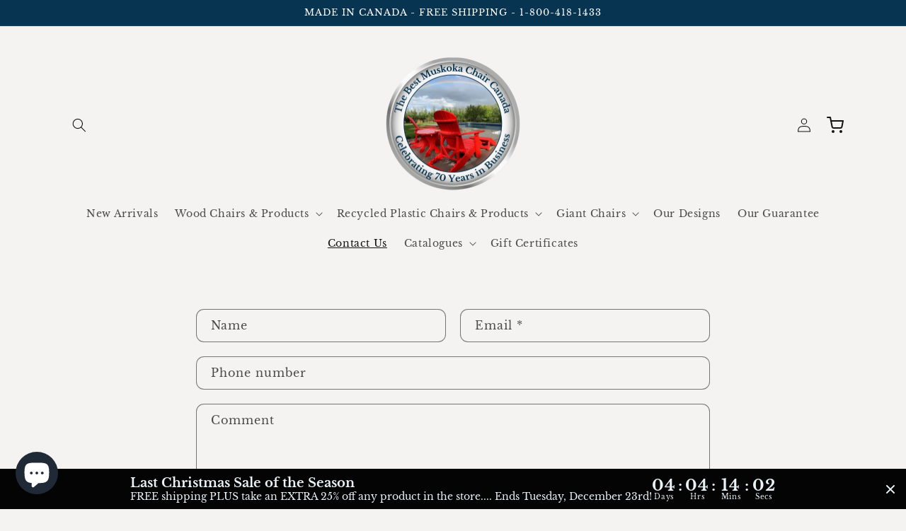

--- FILE ---
content_type: text/html; charset=utf-8
request_url: https://www.thebestmuskokachair.ca/pages/contact
body_size: 36264
content:
<!doctype html>
<html class="no-js" lang="en">
  <head>
  <meta name="google-site-verification" content="NlZhXSZTcBafdYUB3p5Auag7z8J2HdZ-8sEsFWZx1ZI" />
    <meta charset="utf-8">
    <meta http-equiv="X-UA-Compatible" content="IE=edge">
    <meta name="viewport" content="width=device-width,initial-scale=1">
    <meta name="theme-color" content="">
    <link rel="canonical" href="https://www.thebestmuskokachair.ca/pages/contact">
    <link rel="preconnect" href="https://cdn.shopify.com" crossorigin>
<!-- Google tag (gtag.js) for Best Muskoka -->
<script async src="https://www.googletagmanager.com/gtag/js?id=G-HGYWBDRFWG"></script>
<script>
  window.dataLayer = window.dataLayer || [];
  function gtag(){dataLayer.push(arguments);}
  gtag('js', new Date());
  gtag('config', 'G-HGYWBDRFWG');
</script><link rel="icon" type="image/png" href="//www.thebestmuskokachair.ca/cdn/shop/files/TBMCC_LOGO-removebg.png?crop=center&height=32&v=1680090664&width=32"><link rel="preconnect" href="https://fonts.shopifycdn.com" crossorigin><title>
      Contact
 &ndash; thebestmuskokachairs.ca</title>

    
      <meta name="description" content="Canada The Best Adirondack Chair Company Canada305 Bridge Street SouthKemptville, ON, K0G 1J0, Canada Toll-Free: 1-800-418-1433Phone: +1-613-258-0064 Email: sales@dfcwoodworks.com European Dealers Canadian Chair Company CanadianChair.com https://www.canadianchair.com/  info@canadianchair.com Phone: +31 (0) 223 757591  ">
    

    

<meta property="og:site_name" content="thebestmuskokachairs.ca">
<meta property="og:url" content="https://www.thebestmuskokachair.ca/pages/contact">
<meta property="og:title" content="Contact">
<meta property="og:type" content="website">
<meta property="og:description" content="Canada The Best Adirondack Chair Company Canada305 Bridge Street SouthKemptville, ON, K0G 1J0, Canada Toll-Free: 1-800-418-1433Phone: +1-613-258-0064 Email: sales@dfcwoodworks.com European Dealers Canadian Chair Company CanadianChair.com https://www.canadianchair.com/  info@canadianchair.com Phone: +31 (0) 223 757591  "><meta property="og:image" content="http://www.thebestmuskokachair.ca/cdn/shop/files/Muskoka-Maple-Chair-Banner-Home-of-the-Maple-Leaf-Chair_34e9b404-c97e-4533-8ba3-e7dfb04c584a.png?v=1746704336">
  <meta property="og:image:secure_url" content="https://www.thebestmuskokachair.ca/cdn/shop/files/Muskoka-Maple-Chair-Banner-Home-of-the-Maple-Leaf-Chair_34e9b404-c97e-4533-8ba3-e7dfb04c584a.png?v=1746704336">
  <meta property="og:image:width" content="1430">
  <meta property="og:image:height" content="420"><meta name="twitter:card" content="summary_large_image">
<meta name="twitter:title" content="Contact">
<meta name="twitter:description" content="Canada The Best Adirondack Chair Company Canada305 Bridge Street SouthKemptville, ON, K0G 1J0, Canada Toll-Free: 1-800-418-1433Phone: +1-613-258-0064 Email: sales@dfcwoodworks.com European Dealers Canadian Chair Company CanadianChair.com https://www.canadianchair.com/  info@canadianchair.com Phone: +31 (0) 223 757591  ">


    <script src="//www.thebestmuskokachair.ca/cdn/shop/t/25/assets/global.js?v=149496944046504657681739462899" defer="defer"></script>
    <script>window.performance && window.performance.mark && window.performance.mark('shopify.content_for_header.start');</script><meta name="google-site-verification" content="99ADcSzIMBWK1JWw4q9YEgbT6EcnvmBVw1bORvIBfl8">
<meta id="shopify-digital-wallet" name="shopify-digital-wallet" content="/70897893691/digital_wallets/dialog">
<meta name="shopify-checkout-api-token" content="b797c394f8cd6273dd1186c4974ca86f">
<script async="async" src="/checkouts/internal/preloads.js?locale=en-CA"></script>
<link rel="preconnect" href="https://shop.app" crossorigin="anonymous">
<script async="async" src="https://shop.app/checkouts/internal/preloads.js?locale=en-CA&shop_id=70897893691" crossorigin="anonymous"></script>
<script id="apple-pay-shop-capabilities" type="application/json">{"shopId":70897893691,"countryCode":"CA","currencyCode":"CAD","merchantCapabilities":["supports3DS"],"merchantId":"gid:\/\/shopify\/Shop\/70897893691","merchantName":"thebestmuskokachairs.ca","requiredBillingContactFields":["postalAddress","email","phone"],"requiredShippingContactFields":["postalAddress","email","phone"],"shippingType":"shipping","supportedNetworks":["visa","masterCard","amex","discover","interac","jcb"],"total":{"type":"pending","label":"thebestmuskokachairs.ca","amount":"1.00"},"shopifyPaymentsEnabled":true,"supportsSubscriptions":true}</script>
<script id="shopify-features" type="application/json">{"accessToken":"b797c394f8cd6273dd1186c4974ca86f","betas":["rich-media-storefront-analytics"],"domain":"www.thebestmuskokachair.ca","predictiveSearch":true,"shopId":70897893691,"locale":"en"}</script>
<script>var Shopify = Shopify || {};
Shopify.shop = "thebestmuskokachairs-ca.myshopify.com";
Shopify.locale = "en";
Shopify.currency = {"active":"CAD","rate":"1.0"};
Shopify.country = "CA";
Shopify.theme = {"name":"Working Copy of Dawn","id":175644246331,"schema_name":"Dawn","schema_version":"7.0.1","theme_store_id":887,"role":"main"};
Shopify.theme.handle = "null";
Shopify.theme.style = {"id":null,"handle":null};
Shopify.cdnHost = "www.thebestmuskokachair.ca/cdn";
Shopify.routes = Shopify.routes || {};
Shopify.routes.root = "/";</script>
<script type="module">!function(o){(o.Shopify=o.Shopify||{}).modules=!0}(window);</script>
<script>!function(o){function n(){var o=[];function n(){o.push(Array.prototype.slice.apply(arguments))}return n.q=o,n}var t=o.Shopify=o.Shopify||{};t.loadFeatures=n(),t.autoloadFeatures=n()}(window);</script>
<script>
  window.ShopifyPay = window.ShopifyPay || {};
  window.ShopifyPay.apiHost = "shop.app\/pay";
  window.ShopifyPay.redirectState = null;
</script>
<script id="shop-js-analytics" type="application/json">{"pageType":"page"}</script>
<script defer="defer" async type="module" src="//www.thebestmuskokachair.ca/cdn/shopifycloud/shop-js/modules/v2/client.init-shop-cart-sync_DtuiiIyl.en.esm.js"></script>
<script defer="defer" async type="module" src="//www.thebestmuskokachair.ca/cdn/shopifycloud/shop-js/modules/v2/chunk.common_CUHEfi5Q.esm.js"></script>
<script type="module">
  await import("//www.thebestmuskokachair.ca/cdn/shopifycloud/shop-js/modules/v2/client.init-shop-cart-sync_DtuiiIyl.en.esm.js");
await import("//www.thebestmuskokachair.ca/cdn/shopifycloud/shop-js/modules/v2/chunk.common_CUHEfi5Q.esm.js");

  window.Shopify.SignInWithShop?.initShopCartSync?.({"fedCMEnabled":true,"windoidEnabled":true});

</script>
<script>
  window.Shopify = window.Shopify || {};
  if (!window.Shopify.featureAssets) window.Shopify.featureAssets = {};
  window.Shopify.featureAssets['shop-js'] = {"shop-cart-sync":["modules/v2/client.shop-cart-sync_DFoTY42P.en.esm.js","modules/v2/chunk.common_CUHEfi5Q.esm.js"],"init-fed-cm":["modules/v2/client.init-fed-cm_D2UNy1i2.en.esm.js","modules/v2/chunk.common_CUHEfi5Q.esm.js"],"init-shop-email-lookup-coordinator":["modules/v2/client.init-shop-email-lookup-coordinator_BQEe2rDt.en.esm.js","modules/v2/chunk.common_CUHEfi5Q.esm.js"],"shop-cash-offers":["modules/v2/client.shop-cash-offers_3CTtReFF.en.esm.js","modules/v2/chunk.common_CUHEfi5Q.esm.js","modules/v2/chunk.modal_BewljZkx.esm.js"],"shop-button":["modules/v2/client.shop-button_C6oxCjDL.en.esm.js","modules/v2/chunk.common_CUHEfi5Q.esm.js"],"init-windoid":["modules/v2/client.init-windoid_5pix8xhK.en.esm.js","modules/v2/chunk.common_CUHEfi5Q.esm.js"],"avatar":["modules/v2/client.avatar_BTnouDA3.en.esm.js"],"init-shop-cart-sync":["modules/v2/client.init-shop-cart-sync_DtuiiIyl.en.esm.js","modules/v2/chunk.common_CUHEfi5Q.esm.js"],"shop-toast-manager":["modules/v2/client.shop-toast-manager_BYv_8cH1.en.esm.js","modules/v2/chunk.common_CUHEfi5Q.esm.js"],"pay-button":["modules/v2/client.pay-button_FnF9EIkY.en.esm.js","modules/v2/chunk.common_CUHEfi5Q.esm.js"],"shop-login-button":["modules/v2/client.shop-login-button_CH1KUpOf.en.esm.js","modules/v2/chunk.common_CUHEfi5Q.esm.js","modules/v2/chunk.modal_BewljZkx.esm.js"],"init-customer-accounts-sign-up":["modules/v2/client.init-customer-accounts-sign-up_aj7QGgYS.en.esm.js","modules/v2/client.shop-login-button_CH1KUpOf.en.esm.js","modules/v2/chunk.common_CUHEfi5Q.esm.js","modules/v2/chunk.modal_BewljZkx.esm.js"],"init-shop-for-new-customer-accounts":["modules/v2/client.init-shop-for-new-customer-accounts_NbnYRf_7.en.esm.js","modules/v2/client.shop-login-button_CH1KUpOf.en.esm.js","modules/v2/chunk.common_CUHEfi5Q.esm.js","modules/v2/chunk.modal_BewljZkx.esm.js"],"init-customer-accounts":["modules/v2/client.init-customer-accounts_ppedhqCH.en.esm.js","modules/v2/client.shop-login-button_CH1KUpOf.en.esm.js","modules/v2/chunk.common_CUHEfi5Q.esm.js","modules/v2/chunk.modal_BewljZkx.esm.js"],"shop-follow-button":["modules/v2/client.shop-follow-button_CMIBBa6u.en.esm.js","modules/v2/chunk.common_CUHEfi5Q.esm.js","modules/v2/chunk.modal_BewljZkx.esm.js"],"lead-capture":["modules/v2/client.lead-capture_But0hIyf.en.esm.js","modules/v2/chunk.common_CUHEfi5Q.esm.js","modules/v2/chunk.modal_BewljZkx.esm.js"],"checkout-modal":["modules/v2/client.checkout-modal_BBxc70dQ.en.esm.js","modules/v2/chunk.common_CUHEfi5Q.esm.js","modules/v2/chunk.modal_BewljZkx.esm.js"],"shop-login":["modules/v2/client.shop-login_hM3Q17Kl.en.esm.js","modules/v2/chunk.common_CUHEfi5Q.esm.js","modules/v2/chunk.modal_BewljZkx.esm.js"],"payment-terms":["modules/v2/client.payment-terms_CAtGlQYS.en.esm.js","modules/v2/chunk.common_CUHEfi5Q.esm.js","modules/v2/chunk.modal_BewljZkx.esm.js"]};
</script>
<script id="__st">var __st={"a":70897893691,"offset":-18000,"reqid":"b7daf36c-249f-41f3-9a8e-6522970c3447-1766191491","pageurl":"www.thebestmuskokachair.ca\/pages\/contact","s":"pages-109947715899","u":"8da15e61b567","p":"page","rtyp":"page","rid":109947715899};</script>
<script>window.ShopifyPaypalV4VisibilityTracking = true;</script>
<script id="captcha-bootstrap">!function(){'use strict';const t='contact',e='account',n='new_comment',o=[[t,t],['blogs',n],['comments',n],[t,'customer']],c=[[e,'customer_login'],[e,'guest_login'],[e,'recover_customer_password'],[e,'create_customer']],r=t=>t.map((([t,e])=>`form[action*='/${t}']:not([data-nocaptcha='true']) input[name='form_type'][value='${e}']`)).join(','),a=t=>()=>t?[...document.querySelectorAll(t)].map((t=>t.form)):[];function s(){const t=[...o],e=r(t);return a(e)}const i='password',u='form_key',d=['recaptcha-v3-token','g-recaptcha-response','h-captcha-response',i],f=()=>{try{return window.sessionStorage}catch{return}},m='__shopify_v',_=t=>t.elements[u];function p(t,e,n=!1){try{const o=window.sessionStorage,c=JSON.parse(o.getItem(e)),{data:r}=function(t){const{data:e,action:n}=t;return t[m]||n?{data:e,action:n}:{data:t,action:n}}(c);for(const[e,n]of Object.entries(r))t.elements[e]&&(t.elements[e].value=n);n&&o.removeItem(e)}catch(o){console.error('form repopulation failed',{error:o})}}const l='form_type',E='cptcha';function T(t){t.dataset[E]=!0}const w=window,h=w.document,L='Shopify',v='ce_forms',y='captcha';let A=!1;((t,e)=>{const n=(g='f06e6c50-85a8-45c8-87d0-21a2b65856fe',I='https://cdn.shopify.com/shopifycloud/storefront-forms-hcaptcha/ce_storefront_forms_captcha_hcaptcha.v1.5.2.iife.js',D={infoText:'Protected by hCaptcha',privacyText:'Privacy',termsText:'Terms'},(t,e,n)=>{const o=w[L][v],c=o.bindForm;if(c)return c(t,g,e,D).then(n);var r;o.q.push([[t,g,e,D],n]),r=I,A||(h.body.append(Object.assign(h.createElement('script'),{id:'captcha-provider',async:!0,src:r})),A=!0)});var g,I,D;w[L]=w[L]||{},w[L][v]=w[L][v]||{},w[L][v].q=[],w[L][y]=w[L][y]||{},w[L][y].protect=function(t,e){n(t,void 0,e),T(t)},Object.freeze(w[L][y]),function(t,e,n,w,h,L){const[v,y,A,g]=function(t,e,n){const i=e?o:[],u=t?c:[],d=[...i,...u],f=r(d),m=r(i),_=r(d.filter((([t,e])=>n.includes(e))));return[a(f),a(m),a(_),s()]}(w,h,L),I=t=>{const e=t.target;return e instanceof HTMLFormElement?e:e&&e.form},D=t=>v().includes(t);t.addEventListener('submit',(t=>{const e=I(t);if(!e)return;const n=D(e)&&!e.dataset.hcaptchaBound&&!e.dataset.recaptchaBound,o=_(e),c=g().includes(e)&&(!o||!o.value);(n||c)&&t.preventDefault(),c&&!n&&(function(t){try{if(!f())return;!function(t){const e=f();if(!e)return;const n=_(t);if(!n)return;const o=n.value;o&&e.removeItem(o)}(t);const e=Array.from(Array(32),(()=>Math.random().toString(36)[2])).join('');!function(t,e){_(t)||t.append(Object.assign(document.createElement('input'),{type:'hidden',name:u})),t.elements[u].value=e}(t,e),function(t,e){const n=f();if(!n)return;const o=[...t.querySelectorAll(`input[type='${i}']`)].map((({name:t})=>t)),c=[...d,...o],r={};for(const[a,s]of new FormData(t).entries())c.includes(a)||(r[a]=s);n.setItem(e,JSON.stringify({[m]:1,action:t.action,data:r}))}(t,e)}catch(e){console.error('failed to persist form',e)}}(e),e.submit())}));const S=(t,e)=>{t&&!t.dataset[E]&&(n(t,e.some((e=>e===t))),T(t))};for(const o of['focusin','change'])t.addEventListener(o,(t=>{const e=I(t);D(e)&&S(e,y())}));const B=e.get('form_key'),M=e.get(l),P=B&&M;t.addEventListener('DOMContentLoaded',(()=>{const t=y();if(P)for(const e of t)e.elements[l].value===M&&p(e,B);[...new Set([...A(),...v().filter((t=>'true'===t.dataset.shopifyCaptcha))])].forEach((e=>S(e,t)))}))}(h,new URLSearchParams(w.location.search),n,t,e,['guest_login'])})(!0,!0)}();</script>
<script integrity="sha256-4kQ18oKyAcykRKYeNunJcIwy7WH5gtpwJnB7kiuLZ1E=" data-source-attribution="shopify.loadfeatures" defer="defer" src="//www.thebestmuskokachair.ca/cdn/shopifycloud/storefront/assets/storefront/load_feature-a0a9edcb.js" crossorigin="anonymous"></script>
<script crossorigin="anonymous" defer="defer" src="//www.thebestmuskokachair.ca/cdn/shopifycloud/storefront/assets/shopify_pay/storefront-65b4c6d7.js?v=20250812"></script>
<script data-source-attribution="shopify.dynamic_checkout.dynamic.init">var Shopify=Shopify||{};Shopify.PaymentButton=Shopify.PaymentButton||{isStorefrontPortableWallets:!0,init:function(){window.Shopify.PaymentButton.init=function(){};var t=document.createElement("script");t.src="https://www.thebestmuskokachair.ca/cdn/shopifycloud/portable-wallets/latest/portable-wallets.en.js",t.type="module",document.head.appendChild(t)}};
</script>
<script data-source-attribution="shopify.dynamic_checkout.buyer_consent">
  function portableWalletsHideBuyerConsent(e){var t=document.getElementById("shopify-buyer-consent"),n=document.getElementById("shopify-subscription-policy-button");t&&n&&(t.classList.add("hidden"),t.setAttribute("aria-hidden","true"),n.removeEventListener("click",e))}function portableWalletsShowBuyerConsent(e){var t=document.getElementById("shopify-buyer-consent"),n=document.getElementById("shopify-subscription-policy-button");t&&n&&(t.classList.remove("hidden"),t.removeAttribute("aria-hidden"),n.addEventListener("click",e))}window.Shopify?.PaymentButton&&(window.Shopify.PaymentButton.hideBuyerConsent=portableWalletsHideBuyerConsent,window.Shopify.PaymentButton.showBuyerConsent=portableWalletsShowBuyerConsent);
</script>
<script data-source-attribution="shopify.dynamic_checkout.cart.bootstrap">document.addEventListener("DOMContentLoaded",(function(){function t(){return document.querySelector("shopify-accelerated-checkout-cart, shopify-accelerated-checkout")}if(t())Shopify.PaymentButton.init();else{new MutationObserver((function(e,n){t()&&(Shopify.PaymentButton.init(),n.disconnect())})).observe(document.body,{childList:!0,subtree:!0})}}));
</script>
<link id="shopify-accelerated-checkout-styles" rel="stylesheet" media="screen" href="https://www.thebestmuskokachair.ca/cdn/shopifycloud/portable-wallets/latest/accelerated-checkout-backwards-compat.css" crossorigin="anonymous">
<style id="shopify-accelerated-checkout-cart">
        #shopify-buyer-consent {
  margin-top: 1em;
  display: inline-block;
  width: 100%;
}

#shopify-buyer-consent.hidden {
  display: none;
}

#shopify-subscription-policy-button {
  background: none;
  border: none;
  padding: 0;
  text-decoration: underline;
  font-size: inherit;
  cursor: pointer;
}

#shopify-subscription-policy-button::before {
  box-shadow: none;
}

      </style>
<script id="sections-script" data-sections="header,footer" defer="defer" src="//www.thebestmuskokachair.ca/cdn/shop/t/25/compiled_assets/scripts.js?2739"></script>
<script>window.performance && window.performance.mark && window.performance.mark('shopify.content_for_header.end');</script>


    <style data-shopify>
      @font-face {
  font-family: "Libre Baskerville";
  font-weight: 400;
  font-style: normal;
  font-display: swap;
  src: url("//www.thebestmuskokachair.ca/cdn/fonts/libre_baskerville/librebaskerville_n4.2ec9ee517e3ce28d5f1e6c6e75efd8a97e59c189.woff2") format("woff2"),
       url("//www.thebestmuskokachair.ca/cdn/fonts/libre_baskerville/librebaskerville_n4.323789551b85098885c8eccedfb1bd8f25f56007.woff") format("woff");
}

      @font-face {
  font-family: "Libre Baskerville";
  font-weight: 700;
  font-style: normal;
  font-display: swap;
  src: url("//www.thebestmuskokachair.ca/cdn/fonts/libre_baskerville/librebaskerville_n7.eb83ab550f8363268d3cb412ad3d4776b2bc22b9.woff2") format("woff2"),
       url("//www.thebestmuskokachair.ca/cdn/fonts/libre_baskerville/librebaskerville_n7.5bb0de4f2b64b2f68c7e0de8d18bc3455494f553.woff") format("woff");
}

      @font-face {
  font-family: "Libre Baskerville";
  font-weight: 400;
  font-style: italic;
  font-display: swap;
  src: url("//www.thebestmuskokachair.ca/cdn/fonts/libre_baskerville/librebaskerville_i4.9b1c62038123f2ff89e0d72891fc2421add48a40.woff2") format("woff2"),
       url("//www.thebestmuskokachair.ca/cdn/fonts/libre_baskerville/librebaskerville_i4.d5032f0d77e668619cab9a3b6ff7c45700fd5f7c.woff") format("woff");
}

      
      @font-face {
  font-family: "Libre Baskerville";
  font-weight: 400;
  font-style: normal;
  font-display: swap;
  src: url("//www.thebestmuskokachair.ca/cdn/fonts/libre_baskerville/librebaskerville_n4.2ec9ee517e3ce28d5f1e6c6e75efd8a97e59c189.woff2") format("woff2"),
       url("//www.thebestmuskokachair.ca/cdn/fonts/libre_baskerville/librebaskerville_n4.323789551b85098885c8eccedfb1bd8f25f56007.woff") format("woff");
}


      :root {
        --font-body-family: "Libre Baskerville", serif;
        --font-body-style: normal;
        --font-body-weight: 400;
        --font-body-weight-bold: 700;

        --font-heading-family: "Libre Baskerville", serif;
        --font-heading-style: normal;
        --font-heading-weight: 400;

        --font-body-scale: 1.0;
        --font-heading-scale: 1.0;

        --color-base-text: 18, 18, 18;
        --color-shadow: 18, 18, 18;
        --color-base-background-1: 245, 242, 242;
        --color-base-background-2: 245, 242, 242;
        --color-base-solid-button-labels: 255, 255, 255;
        --color-base-outline-button-labels: 18, 18, 18;
        --color-base-accent-1: 7, 53, 81;
        --color-base-accent-2: 18, 18, 18;
        --payment-terms-background-color: #f5f2f2;

        --gradient-base-background-1: #f5f2f2;
        --gradient-base-background-2: #f5f2f2;
        --gradient-base-accent-1: #073551;
        --gradient-base-accent-2: #121212;

        --media-padding: px;
        --media-border-opacity: 0.05;
        --media-border-width: 1px;
        --media-radius: 30px;
        --media-shadow-opacity: 0.0;
        --media-shadow-horizontal-offset: 0px;
        --media-shadow-vertical-offset: 4px;
        --media-shadow-blur-radius: 5px;
        --media-shadow-visible: 0;

        --page-width: 120rem;
        --page-width-margin: 0rem;

        --product-card-image-padding: 0.0rem;
        --product-card-corner-radius: 3.0rem;
        --product-card-text-alignment: center;
        --product-card-border-width: 0.0rem;
        --product-card-border-opacity: 0.1;
        --product-card-shadow-opacity: 0.0;
        --product-card-shadow-visible: 0;
        --product-card-shadow-horizontal-offset: 0.0rem;
        --product-card-shadow-vertical-offset: 0.4rem;
        --product-card-shadow-blur-radius: 0.5rem;

        --collection-card-image-padding: 2.0rem;
        --collection-card-corner-radius: 3.0rem;
        --collection-card-text-alignment: center;
        --collection-card-border-width: 0.0rem;
        --collection-card-border-opacity: 0.1;
        --collection-card-shadow-opacity: 0.0;
        --collection-card-shadow-visible: 0;
        --collection-card-shadow-horizontal-offset: 0.0rem;
        --collection-card-shadow-vertical-offset: 0.4rem;
        --collection-card-shadow-blur-radius: 0.5rem;

        --blog-card-image-padding: 0.0rem;
        --blog-card-corner-radius: 3.0rem;
        --blog-card-text-alignment: center;
        --blog-card-border-width: 0.0rem;
        --blog-card-border-opacity: 0.1;
        --blog-card-shadow-opacity: 0.0;
        --blog-card-shadow-visible: 0;
        --blog-card-shadow-horizontal-offset: 0.0rem;
        --blog-card-shadow-vertical-offset: 0.4rem;
        --blog-card-shadow-blur-radius: 0.5rem;

        --badge-corner-radius: 4.0rem;

        --popup-border-width: 1px;
        --popup-border-opacity: 0.1;
        --popup-corner-radius: 0px;
        --popup-shadow-opacity: 0.0;
        --popup-shadow-horizontal-offset: 0px;
        --popup-shadow-vertical-offset: 4px;
        --popup-shadow-blur-radius: 5px;

        --drawer-border-width: 1px;
        --drawer-border-opacity: 0.1;
        --drawer-shadow-opacity: 0.0;
        --drawer-shadow-horizontal-offset: 0px;
        --drawer-shadow-vertical-offset: 4px;
        --drawer-shadow-blur-radius: 5px;

        --spacing-sections-desktop: 0px;
        --spacing-sections-mobile: 0px;

        --grid-desktop-vertical-spacing: 8px;
        --grid-desktop-horizontal-spacing: 8px;
        --grid-mobile-vertical-spacing: 4px;
        --grid-mobile-horizontal-spacing: 4px;

        --text-boxes-border-opacity: 0.1;
        --text-boxes-border-width: 0px;
        --text-boxes-radius: 30px;
        --text-boxes-shadow-opacity: 0.0;
        --text-boxes-shadow-visible: 0;
        --text-boxes-shadow-horizontal-offset: 0px;
        --text-boxes-shadow-vertical-offset: 4px;
        --text-boxes-shadow-blur-radius: 5px;

        --buttons-radius: 20px;
        --buttons-radius-outset: 20px;
        --buttons-border-width: 0px;
        --buttons-border-opacity: 1.0;
        --buttons-shadow-opacity: 0.0;
        --buttons-shadow-visible: 0;
        --buttons-shadow-horizontal-offset: 0px;
        --buttons-shadow-vertical-offset: 4px;
        --buttons-shadow-blur-radius: 5px;
        --buttons-border-offset: 0.3px;

        --inputs-radius: 10px;
        --inputs-border-width: 1px;
        --inputs-border-opacity: 0.55;
        --inputs-shadow-opacity: 0.0;
        --inputs-shadow-horizontal-offset: 0px;
        --inputs-margin-offset: 0px;
        --inputs-shadow-vertical-offset: 4px;
        --inputs-shadow-blur-radius: 5px;
        --inputs-radius-outset: 11px;

        --variant-pills-radius: 22px;
        --variant-pills-border-width: 1px;
        --variant-pills-border-opacity: 0.55;
        --variant-pills-shadow-opacity: 0.0;
        --variant-pills-shadow-horizontal-offset: 0px;
        --variant-pills-shadow-vertical-offset: 4px;
        --variant-pills-shadow-blur-radius: 5px;
      }

      *,
      *::before,
      *::after {
        box-sizing: inherit;
      }

      html {
        box-sizing: border-box;
        font-size: calc(var(--font-body-scale) * 62.5%);
        height: 100%;
      }

      body {
        display: grid;
        grid-template-rows: auto auto 1fr auto;
        grid-template-columns: 100%;
        min-height: 100%;
        margin: 0;
        font-size: 1.5rem;
        letter-spacing: 0.06rem;
        line-height: calc(1 + 0.8 / var(--font-body-scale));
        font-family: var(--font-body-family);
        font-style: var(--font-body-style);
        font-weight: var(--font-body-weight);
      }

      @media screen and (min-width: 750px) {
        body {
          font-size: 1.6rem;
        }
      }
    </style>

    <link href="//www.thebestmuskokachair.ca/cdn/shop/t/25/assets/base.css?v=56026470649077581741755167648" rel="stylesheet" type="text/css" media="all" />
<link rel="preload" as="font" href="//www.thebestmuskokachair.ca/cdn/fonts/libre_baskerville/librebaskerville_n4.2ec9ee517e3ce28d5f1e6c6e75efd8a97e59c189.woff2" type="font/woff2" crossorigin><link rel="preload" as="font" href="//www.thebestmuskokachair.ca/cdn/fonts/libre_baskerville/librebaskerville_n4.2ec9ee517e3ce28d5f1e6c6e75efd8a97e59c189.woff2" type="font/woff2" crossorigin><link rel="stylesheet" href="//www.thebestmuskokachair.ca/cdn/shop/t/25/assets/component-predictive-search.css?v=83512081251802922551739462899" media="print" onload="this.media='all'"><script>document.documentElement.className = document.documentElement.className.replace('no-js', 'js');
    if (Shopify.designMode) {
      document.documentElement.classList.add('shopify-design-mode');
    }
    </script>
  

<!-- BEGIN app block: shopify://apps/pagefly-page-builder/blocks/app-embed/83e179f7-59a0-4589-8c66-c0dddf959200 -->

<!-- BEGIN app snippet: pagefly-cro-ab-testing-main -->







<script>
  ;(function () {
    const url = new URL(window.location)
    const viewParam = url.searchParams.get('view')
    if (viewParam && viewParam.includes('variant-pf-')) {
      url.searchParams.set('pf_v', viewParam)
      url.searchParams.delete('view')
      window.history.replaceState({}, '', url)
    }
  })()
</script>



<script type='module'>
  
  window.PAGEFLY_CRO = window.PAGEFLY_CRO || {}

  window.PAGEFLY_CRO['data_debug'] = {
    original_template_suffix: "contact",
    allow_ab_test: false,
    ab_test_start_time: 0,
    ab_test_end_time: 0,
    today_date_time: 1766191491000,
  }
  window.PAGEFLY_CRO['GA4'] = { enabled: false}
</script>

<!-- END app snippet -->








  <script src='https://cdn.shopify.com/extensions/019b30d5-8ed1-7b06-933c-022ccf376c27/pagefly-page-builder-206/assets/pagefly-helper.js' defer='defer'></script>

  <script src='https://cdn.shopify.com/extensions/019b30d5-8ed1-7b06-933c-022ccf376c27/pagefly-page-builder-206/assets/pagefly-general-helper.js' defer='defer'></script>

  <script src='https://cdn.shopify.com/extensions/019b30d5-8ed1-7b06-933c-022ccf376c27/pagefly-page-builder-206/assets/pagefly-snap-slider.js' defer='defer'></script>

  <script src='https://cdn.shopify.com/extensions/019b30d5-8ed1-7b06-933c-022ccf376c27/pagefly-page-builder-206/assets/pagefly-slideshow-v3.js' defer='defer'></script>

  <script src='https://cdn.shopify.com/extensions/019b30d5-8ed1-7b06-933c-022ccf376c27/pagefly-page-builder-206/assets/pagefly-slideshow-v4.js' defer='defer'></script>

  <script src='https://cdn.shopify.com/extensions/019b30d5-8ed1-7b06-933c-022ccf376c27/pagefly-page-builder-206/assets/pagefly-glider.js' defer='defer'></script>

  <script src='https://cdn.shopify.com/extensions/019b30d5-8ed1-7b06-933c-022ccf376c27/pagefly-page-builder-206/assets/pagefly-slideshow-v1-v2.js' defer='defer'></script>

  <script src='https://cdn.shopify.com/extensions/019b30d5-8ed1-7b06-933c-022ccf376c27/pagefly-page-builder-206/assets/pagefly-product-media.js' defer='defer'></script>

  <script src='https://cdn.shopify.com/extensions/019b30d5-8ed1-7b06-933c-022ccf376c27/pagefly-page-builder-206/assets/pagefly-product.js' defer='defer'></script>


<script id='pagefly-helper-data' type='application/json'>
  {
    "page_optimization": {
      "assets_prefetching": false
    },
    "elements_asset_mapper": {
      "Accordion": "https://cdn.shopify.com/extensions/019b30d5-8ed1-7b06-933c-022ccf376c27/pagefly-page-builder-206/assets/pagefly-accordion.js",
      "Accordion3": "https://cdn.shopify.com/extensions/019b30d5-8ed1-7b06-933c-022ccf376c27/pagefly-page-builder-206/assets/pagefly-accordion3.js",
      "CountDown": "https://cdn.shopify.com/extensions/019b30d5-8ed1-7b06-933c-022ccf376c27/pagefly-page-builder-206/assets/pagefly-countdown.js",
      "GMap1": "https://cdn.shopify.com/extensions/019b30d5-8ed1-7b06-933c-022ccf376c27/pagefly-page-builder-206/assets/pagefly-gmap.js",
      "GMap2": "https://cdn.shopify.com/extensions/019b30d5-8ed1-7b06-933c-022ccf376c27/pagefly-page-builder-206/assets/pagefly-gmap.js",
      "GMapBasicV2": "https://cdn.shopify.com/extensions/019b30d5-8ed1-7b06-933c-022ccf376c27/pagefly-page-builder-206/assets/pagefly-gmap.js",
      "GMapAdvancedV2": "https://cdn.shopify.com/extensions/019b30d5-8ed1-7b06-933c-022ccf376c27/pagefly-page-builder-206/assets/pagefly-gmap.js",
      "HTML.Video": "https://cdn.shopify.com/extensions/019b30d5-8ed1-7b06-933c-022ccf376c27/pagefly-page-builder-206/assets/pagefly-htmlvideo.js",
      "HTML.Video2": "https://cdn.shopify.com/extensions/019b30d5-8ed1-7b06-933c-022ccf376c27/pagefly-page-builder-206/assets/pagefly-htmlvideo2.js",
      "HTML.Video3": "https://cdn.shopify.com/extensions/019b30d5-8ed1-7b06-933c-022ccf376c27/pagefly-page-builder-206/assets/pagefly-htmlvideo2.js",
      "BackgroundVideo": "https://cdn.shopify.com/extensions/019b30d5-8ed1-7b06-933c-022ccf376c27/pagefly-page-builder-206/assets/pagefly-htmlvideo2.js",
      "Instagram": "https://cdn.shopify.com/extensions/019b30d5-8ed1-7b06-933c-022ccf376c27/pagefly-page-builder-206/assets/pagefly-instagram.js",
      "Instagram2": "https://cdn.shopify.com/extensions/019b30d5-8ed1-7b06-933c-022ccf376c27/pagefly-page-builder-206/assets/pagefly-instagram.js",
      "Insta3": "https://cdn.shopify.com/extensions/019b30d5-8ed1-7b06-933c-022ccf376c27/pagefly-page-builder-206/assets/pagefly-instagram3.js",
      "Tabs": "https://cdn.shopify.com/extensions/019b30d5-8ed1-7b06-933c-022ccf376c27/pagefly-page-builder-206/assets/pagefly-tab.js",
      "Tabs3": "https://cdn.shopify.com/extensions/019b30d5-8ed1-7b06-933c-022ccf376c27/pagefly-page-builder-206/assets/pagefly-tab3.js",
      "ProductBox": "https://cdn.shopify.com/extensions/019b30d5-8ed1-7b06-933c-022ccf376c27/pagefly-page-builder-206/assets/pagefly-cart.js",
      "FBPageBox2": "https://cdn.shopify.com/extensions/019b30d5-8ed1-7b06-933c-022ccf376c27/pagefly-page-builder-206/assets/pagefly-facebook.js",
      "FBLikeButton2": "https://cdn.shopify.com/extensions/019b30d5-8ed1-7b06-933c-022ccf376c27/pagefly-page-builder-206/assets/pagefly-facebook.js",
      "TwitterFeed2": "https://cdn.shopify.com/extensions/019b30d5-8ed1-7b06-933c-022ccf376c27/pagefly-page-builder-206/assets/pagefly-twitter.js",
      "Paragraph4": "https://cdn.shopify.com/extensions/019b30d5-8ed1-7b06-933c-022ccf376c27/pagefly-page-builder-206/assets/pagefly-paragraph4.js",

      "AliReviews": "https://cdn.shopify.com/extensions/019b30d5-8ed1-7b06-933c-022ccf376c27/pagefly-page-builder-206/assets/pagefly-3rd-elements.js",
      "BackInStock": "https://cdn.shopify.com/extensions/019b30d5-8ed1-7b06-933c-022ccf376c27/pagefly-page-builder-206/assets/pagefly-3rd-elements.js",
      "GloboBackInStock": "https://cdn.shopify.com/extensions/019b30d5-8ed1-7b06-933c-022ccf376c27/pagefly-page-builder-206/assets/pagefly-3rd-elements.js",
      "GrowaveWishlist": "https://cdn.shopify.com/extensions/019b30d5-8ed1-7b06-933c-022ccf376c27/pagefly-page-builder-206/assets/pagefly-3rd-elements.js",
      "InfiniteOptionsShopPad": "https://cdn.shopify.com/extensions/019b30d5-8ed1-7b06-933c-022ccf376c27/pagefly-page-builder-206/assets/pagefly-3rd-elements.js",
      "InkybayProductPersonalizer": "https://cdn.shopify.com/extensions/019b30d5-8ed1-7b06-933c-022ccf376c27/pagefly-page-builder-206/assets/pagefly-3rd-elements.js",
      "LimeSpot": "https://cdn.shopify.com/extensions/019b30d5-8ed1-7b06-933c-022ccf376c27/pagefly-page-builder-206/assets/pagefly-3rd-elements.js",
      "Loox": "https://cdn.shopify.com/extensions/019b30d5-8ed1-7b06-933c-022ccf376c27/pagefly-page-builder-206/assets/pagefly-3rd-elements.js",
      "Opinew": "https://cdn.shopify.com/extensions/019b30d5-8ed1-7b06-933c-022ccf376c27/pagefly-page-builder-206/assets/pagefly-3rd-elements.js",
      "Powr": "https://cdn.shopify.com/extensions/019b30d5-8ed1-7b06-933c-022ccf376c27/pagefly-page-builder-206/assets/pagefly-3rd-elements.js",
      "ProductReviews": "https://cdn.shopify.com/extensions/019b30d5-8ed1-7b06-933c-022ccf376c27/pagefly-page-builder-206/assets/pagefly-3rd-elements.js",
      "PushOwl": "https://cdn.shopify.com/extensions/019b30d5-8ed1-7b06-933c-022ccf376c27/pagefly-page-builder-206/assets/pagefly-3rd-elements.js",
      "ReCharge": "https://cdn.shopify.com/extensions/019b30d5-8ed1-7b06-933c-022ccf376c27/pagefly-page-builder-206/assets/pagefly-3rd-elements.js",
      "Rivyo": "https://cdn.shopify.com/extensions/019b30d5-8ed1-7b06-933c-022ccf376c27/pagefly-page-builder-206/assets/pagefly-3rd-elements.js",
      "TrackingMore": "https://cdn.shopify.com/extensions/019b30d5-8ed1-7b06-933c-022ccf376c27/pagefly-page-builder-206/assets/pagefly-3rd-elements.js",
      "Vitals": "https://cdn.shopify.com/extensions/019b30d5-8ed1-7b06-933c-022ccf376c27/pagefly-page-builder-206/assets/pagefly-3rd-elements.js",
      "Wiser": "https://cdn.shopify.com/extensions/019b30d5-8ed1-7b06-933c-022ccf376c27/pagefly-page-builder-206/assets/pagefly-3rd-elements.js"
    },
    "custom_elements_mapper": {
      "pf-click-action-element": "https://cdn.shopify.com/extensions/019b30d5-8ed1-7b06-933c-022ccf376c27/pagefly-page-builder-206/assets/pagefly-click-action-element.js",
      "pf-dialog-element": "https://cdn.shopify.com/extensions/019b30d5-8ed1-7b06-933c-022ccf376c27/pagefly-page-builder-206/assets/pagefly-dialog-element.js"
    }
  }
</script>


<!-- END app block --><script src="https://cdn.shopify.com/extensions/019b216e-5c7f-7be3-b9d9-d00a942f3cf0/option-cli3-368/assets/gpomain.js" type="text/javascript" defer="defer"></script>
<script src="https://cdn.shopify.com/extensions/7bc9bb47-adfa-4267-963e-cadee5096caf/inbox-1252/assets/inbox-chat-loader.js" type="text/javascript" defer="defer"></script>
<script src="https://cdn.shopify.com/extensions/019b0ca3-aa13-7aa2-a0b4-6cb667a1f6f7/essential-countdown-timer-55/assets/countdown_timer_essential_apps.min.js" type="text/javascript" defer="defer"></script>
<link href="https://monorail-edge.shopifysvc.com" rel="dns-prefetch">
<script>(function(){if ("sendBeacon" in navigator && "performance" in window) {try {var session_token_from_headers = performance.getEntriesByType('navigation')[0].serverTiming.find(x => x.name == '_s').description;} catch {var session_token_from_headers = undefined;}var session_cookie_matches = document.cookie.match(/_shopify_s=([^;]*)/);var session_token_from_cookie = session_cookie_matches && session_cookie_matches.length === 2 ? session_cookie_matches[1] : "";var session_token = session_token_from_headers || session_token_from_cookie || "";function handle_abandonment_event(e) {var entries = performance.getEntries().filter(function(entry) {return /monorail-edge.shopifysvc.com/.test(entry.name);});if (!window.abandonment_tracked && entries.length === 0) {window.abandonment_tracked = true;var currentMs = Date.now();var navigation_start = performance.timing.navigationStart;var payload = {shop_id: 70897893691,url: window.location.href,navigation_start,duration: currentMs - navigation_start,session_token,page_type: "page"};window.navigator.sendBeacon("https://monorail-edge.shopifysvc.com/v1/produce", JSON.stringify({schema_id: "online_store_buyer_site_abandonment/1.1",payload: payload,metadata: {event_created_at_ms: currentMs,event_sent_at_ms: currentMs}}));}}window.addEventListener('pagehide', handle_abandonment_event);}}());</script>
<script id="web-pixels-manager-setup">(function e(e,d,r,n,o){if(void 0===o&&(o={}),!Boolean(null===(a=null===(i=window.Shopify)||void 0===i?void 0:i.analytics)||void 0===a?void 0:a.replayQueue)){var i,a;window.Shopify=window.Shopify||{};var t=window.Shopify;t.analytics=t.analytics||{};var s=t.analytics;s.replayQueue=[],s.publish=function(e,d,r){return s.replayQueue.push([e,d,r]),!0};try{self.performance.mark("wpm:start")}catch(e){}var l=function(){var e={modern:/Edge?\/(1{2}[4-9]|1[2-9]\d|[2-9]\d{2}|\d{4,})\.\d+(\.\d+|)|Firefox\/(1{2}[4-9]|1[2-9]\d|[2-9]\d{2}|\d{4,})\.\d+(\.\d+|)|Chrom(ium|e)\/(9{2}|\d{3,})\.\d+(\.\d+|)|(Maci|X1{2}).+ Version\/(15\.\d+|(1[6-9]|[2-9]\d|\d{3,})\.\d+)([,.]\d+|)( \(\w+\)|)( Mobile\/\w+|) Safari\/|Chrome.+OPR\/(9{2}|\d{3,})\.\d+\.\d+|(CPU[ +]OS|iPhone[ +]OS|CPU[ +]iPhone|CPU IPhone OS|CPU iPad OS)[ +]+(15[._]\d+|(1[6-9]|[2-9]\d|\d{3,})[._]\d+)([._]\d+|)|Android:?[ /-](13[3-9]|1[4-9]\d|[2-9]\d{2}|\d{4,})(\.\d+|)(\.\d+|)|Android.+Firefox\/(13[5-9]|1[4-9]\d|[2-9]\d{2}|\d{4,})\.\d+(\.\d+|)|Android.+Chrom(ium|e)\/(13[3-9]|1[4-9]\d|[2-9]\d{2}|\d{4,})\.\d+(\.\d+|)|SamsungBrowser\/([2-9]\d|\d{3,})\.\d+/,legacy:/Edge?\/(1[6-9]|[2-9]\d|\d{3,})\.\d+(\.\d+|)|Firefox\/(5[4-9]|[6-9]\d|\d{3,})\.\d+(\.\d+|)|Chrom(ium|e)\/(5[1-9]|[6-9]\d|\d{3,})\.\d+(\.\d+|)([\d.]+$|.*Safari\/(?![\d.]+ Edge\/[\d.]+$))|(Maci|X1{2}).+ Version\/(10\.\d+|(1[1-9]|[2-9]\d|\d{3,})\.\d+)([,.]\d+|)( \(\w+\)|)( Mobile\/\w+|) Safari\/|Chrome.+OPR\/(3[89]|[4-9]\d|\d{3,})\.\d+\.\d+|(CPU[ +]OS|iPhone[ +]OS|CPU[ +]iPhone|CPU IPhone OS|CPU iPad OS)[ +]+(10[._]\d+|(1[1-9]|[2-9]\d|\d{3,})[._]\d+)([._]\d+|)|Android:?[ /-](13[3-9]|1[4-9]\d|[2-9]\d{2}|\d{4,})(\.\d+|)(\.\d+|)|Mobile Safari.+OPR\/([89]\d|\d{3,})\.\d+\.\d+|Android.+Firefox\/(13[5-9]|1[4-9]\d|[2-9]\d{2}|\d{4,})\.\d+(\.\d+|)|Android.+Chrom(ium|e)\/(13[3-9]|1[4-9]\d|[2-9]\d{2}|\d{4,})\.\d+(\.\d+|)|Android.+(UC? ?Browser|UCWEB|U3)[ /]?(15\.([5-9]|\d{2,})|(1[6-9]|[2-9]\d|\d{3,})\.\d+)\.\d+|SamsungBrowser\/(5\.\d+|([6-9]|\d{2,})\.\d+)|Android.+MQ{2}Browser\/(14(\.(9|\d{2,})|)|(1[5-9]|[2-9]\d|\d{3,})(\.\d+|))(\.\d+|)|K[Aa][Ii]OS\/(3\.\d+|([4-9]|\d{2,})\.\d+)(\.\d+|)/},d=e.modern,r=e.legacy,n=navigator.userAgent;return n.match(d)?"modern":n.match(r)?"legacy":"unknown"}(),u="modern"===l?"modern":"legacy",c=(null!=n?n:{modern:"",legacy:""})[u],f=function(e){return[e.baseUrl,"/wpm","/b",e.hashVersion,"modern"===e.buildTarget?"m":"l",".js"].join("")}({baseUrl:d,hashVersion:r,buildTarget:u}),m=function(e){var d=e.version,r=e.bundleTarget,n=e.surface,o=e.pageUrl,i=e.monorailEndpoint;return{emit:function(e){var a=e.status,t=e.errorMsg,s=(new Date).getTime(),l=JSON.stringify({metadata:{event_sent_at_ms:s},events:[{schema_id:"web_pixels_manager_load/3.1",payload:{version:d,bundle_target:r,page_url:o,status:a,surface:n,error_msg:t},metadata:{event_created_at_ms:s}}]});if(!i)return console&&console.warn&&console.warn("[Web Pixels Manager] No Monorail endpoint provided, skipping logging."),!1;try{return self.navigator.sendBeacon.bind(self.navigator)(i,l)}catch(e){}var u=new XMLHttpRequest;try{return u.open("POST",i,!0),u.setRequestHeader("Content-Type","text/plain"),u.send(l),!0}catch(e){return console&&console.warn&&console.warn("[Web Pixels Manager] Got an unhandled error while logging to Monorail."),!1}}}}({version:r,bundleTarget:l,surface:e.surface,pageUrl:self.location.href,monorailEndpoint:e.monorailEndpoint});try{o.browserTarget=l,function(e){var d=e.src,r=e.async,n=void 0===r||r,o=e.onload,i=e.onerror,a=e.sri,t=e.scriptDataAttributes,s=void 0===t?{}:t,l=document.createElement("script"),u=document.querySelector("head"),c=document.querySelector("body");if(l.async=n,l.src=d,a&&(l.integrity=a,l.crossOrigin="anonymous"),s)for(var f in s)if(Object.prototype.hasOwnProperty.call(s,f))try{l.dataset[f]=s[f]}catch(e){}if(o&&l.addEventListener("load",o),i&&l.addEventListener("error",i),u)u.appendChild(l);else{if(!c)throw new Error("Did not find a head or body element to append the script");c.appendChild(l)}}({src:f,async:!0,onload:function(){if(!function(){var e,d;return Boolean(null===(d=null===(e=window.Shopify)||void 0===e?void 0:e.analytics)||void 0===d?void 0:d.initialized)}()){var d=window.webPixelsManager.init(e)||void 0;if(d){var r=window.Shopify.analytics;r.replayQueue.forEach((function(e){var r=e[0],n=e[1],o=e[2];d.publishCustomEvent(r,n,o)})),r.replayQueue=[],r.publish=d.publishCustomEvent,r.visitor=d.visitor,r.initialized=!0}}},onerror:function(){return m.emit({status:"failed",errorMsg:"".concat(f," has failed to load")})},sri:function(e){var d=/^sha384-[A-Za-z0-9+/=]+$/;return"string"==typeof e&&d.test(e)}(c)?c:"",scriptDataAttributes:o}),m.emit({status:"loading"})}catch(e){m.emit({status:"failed",errorMsg:(null==e?void 0:e.message)||"Unknown error"})}}})({shopId: 70897893691,storefrontBaseUrl: "https://www.thebestmuskokachair.ca",extensionsBaseUrl: "https://extensions.shopifycdn.com/cdn/shopifycloud/web-pixels-manager",monorailEndpoint: "https://monorail-edge.shopifysvc.com/unstable/produce_batch",surface: "storefront-renderer",enabledBetaFlags: ["2dca8a86"],webPixelsConfigList: [{"id":"1826488635","configuration":"{\"focusDuration\":\"3\"}","eventPayloadVersion":"v1","runtimeContext":"STRICT","scriptVersion":"5267644d2647fc677b620ee257b1625c","type":"APP","apiClientId":1743893,"privacyPurposes":["ANALYTICS","SALE_OF_DATA"],"dataSharingAdjustments":{"protectedCustomerApprovalScopes":["read_customer_personal_data"]}},{"id":"880148795","configuration":"{\"config\":\"{\\\"google_tag_ids\\\":[\\\"GT-MR8CXK9\\\",\\\"G-HGYWBDRFWG\\\"],\\\"target_country\\\":\\\"CA\\\",\\\"gtag_events\\\":[{\\\"type\\\":\\\"begin_checkout\\\",\\\"action_label\\\":[\\\"G-HGYWBDRFWG\\\",\\\"AW-1040430245\\\"]},{\\\"type\\\":\\\"search\\\",\\\"action_label\\\":[\\\"G-HGYWBDRFWG\\\",\\\"AW-1040430245\\\"]},{\\\"type\\\":\\\"view_item\\\",\\\"action_label\\\":[\\\"MC-TD0E9GMJER\\\",\\\"G-HGYWBDRFWG\\\",\\\"AW-1040430245\\\"]},{\\\"type\\\":\\\"purchase\\\",\\\"action_label\\\":[\\\"MC-TD0E9GMJER\\\",\\\"G-HGYWBDRFWG\\\",\\\"AW-1040430245\\\"]},{\\\"type\\\":\\\"page_view\\\",\\\"action_label\\\":[\\\"MC-TD0E9GMJER\\\",\\\"G-HGYWBDRFWG\\\",\\\"AW-1040430245\\\"]},{\\\"type\\\":\\\"add_payment_info\\\",\\\"action_label\\\":[\\\"G-HGYWBDRFWG\\\",\\\"AW-1040430245\\\"]},{\\\"type\\\":\\\"add_to_cart\\\",\\\"action_label\\\":[\\\"G-HGYWBDRFWG\\\",\\\"AW-1040430245\\\"]}],\\\"enable_monitoring_mode\\\":false}\"}","eventPayloadVersion":"v1","runtimeContext":"OPEN","scriptVersion":"b2a88bafab3e21179ed38636efcd8a93","type":"APP","apiClientId":1780363,"privacyPurposes":[],"dataSharingAdjustments":{"protectedCustomerApprovalScopes":["read_customer_address","read_customer_email","read_customer_name","read_customer_personal_data","read_customer_phone"]}},{"id":"347177275","configuration":"{\"pixel_id\":\"916514382887674\",\"pixel_type\":\"facebook_pixel\",\"metaapp_system_user_token\":\"-\"}","eventPayloadVersion":"v1","runtimeContext":"OPEN","scriptVersion":"ca16bc87fe92b6042fbaa3acc2fbdaa6","type":"APP","apiClientId":2329312,"privacyPurposes":["ANALYTICS","MARKETING","SALE_OF_DATA"],"dataSharingAdjustments":{"protectedCustomerApprovalScopes":["read_customer_address","read_customer_email","read_customer_name","read_customer_personal_data","read_customer_phone"]}},{"id":"shopify-app-pixel","configuration":"{}","eventPayloadVersion":"v1","runtimeContext":"STRICT","scriptVersion":"0450","apiClientId":"shopify-pixel","type":"APP","privacyPurposes":["ANALYTICS","MARKETING"]},{"id":"shopify-custom-pixel","eventPayloadVersion":"v1","runtimeContext":"LAX","scriptVersion":"0450","apiClientId":"shopify-pixel","type":"CUSTOM","privacyPurposes":["ANALYTICS","MARKETING"]}],isMerchantRequest: false,initData: {"shop":{"name":"thebestmuskokachairs.ca","paymentSettings":{"currencyCode":"CAD"},"myshopifyDomain":"thebestmuskokachairs-ca.myshopify.com","countryCode":"CA","storefrontUrl":"https:\/\/www.thebestmuskokachair.ca"},"customer":null,"cart":null,"checkout":null,"productVariants":[],"purchasingCompany":null},},"https://www.thebestmuskokachair.ca/cdn","1e0b1122w61c904dfpc855754am2b403ea2",{"modern":"","legacy":""},{"shopId":"70897893691","storefrontBaseUrl":"https:\/\/www.thebestmuskokachair.ca","extensionBaseUrl":"https:\/\/extensions.shopifycdn.com\/cdn\/shopifycloud\/web-pixels-manager","surface":"storefront-renderer","enabledBetaFlags":"[\"2dca8a86\"]","isMerchantRequest":"false","hashVersion":"1e0b1122w61c904dfpc855754am2b403ea2","publish":"custom","events":"[[\"page_viewed\",{}]]"});</script><script>
  window.ShopifyAnalytics = window.ShopifyAnalytics || {};
  window.ShopifyAnalytics.meta = window.ShopifyAnalytics.meta || {};
  window.ShopifyAnalytics.meta.currency = 'CAD';
  var meta = {"page":{"pageType":"page","resourceType":"page","resourceId":109947715899}};
  for (var attr in meta) {
    window.ShopifyAnalytics.meta[attr] = meta[attr];
  }
</script>
<script class="analytics">
  (function () {
    var customDocumentWrite = function(content) {
      var jquery = null;

      if (window.jQuery) {
        jquery = window.jQuery;
      } else if (window.Checkout && window.Checkout.$) {
        jquery = window.Checkout.$;
      }

      if (jquery) {
        jquery('body').append(content);
      }
    };

    var hasLoggedConversion = function(token) {
      if (token) {
        return document.cookie.indexOf('loggedConversion=' + token) !== -1;
      }
      return false;
    }

    var setCookieIfConversion = function(token) {
      if (token) {
        var twoMonthsFromNow = new Date(Date.now());
        twoMonthsFromNow.setMonth(twoMonthsFromNow.getMonth() + 2);

        document.cookie = 'loggedConversion=' + token + '; expires=' + twoMonthsFromNow;
      }
    }

    var trekkie = window.ShopifyAnalytics.lib = window.trekkie = window.trekkie || [];
    if (trekkie.integrations) {
      return;
    }
    trekkie.methods = [
      'identify',
      'page',
      'ready',
      'track',
      'trackForm',
      'trackLink'
    ];
    trekkie.factory = function(method) {
      return function() {
        var args = Array.prototype.slice.call(arguments);
        args.unshift(method);
        trekkie.push(args);
        return trekkie;
      };
    };
    for (var i = 0; i < trekkie.methods.length; i++) {
      var key = trekkie.methods[i];
      trekkie[key] = trekkie.factory(key);
    }
    trekkie.load = function(config) {
      trekkie.config = config || {};
      trekkie.config.initialDocumentCookie = document.cookie;
      var first = document.getElementsByTagName('script')[0];
      var script = document.createElement('script');
      script.type = 'text/javascript';
      script.onerror = function(e) {
        var scriptFallback = document.createElement('script');
        scriptFallback.type = 'text/javascript';
        scriptFallback.onerror = function(error) {
                var Monorail = {
      produce: function produce(monorailDomain, schemaId, payload) {
        var currentMs = new Date().getTime();
        var event = {
          schema_id: schemaId,
          payload: payload,
          metadata: {
            event_created_at_ms: currentMs,
            event_sent_at_ms: currentMs
          }
        };
        return Monorail.sendRequest("https://" + monorailDomain + "/v1/produce", JSON.stringify(event));
      },
      sendRequest: function sendRequest(endpointUrl, payload) {
        // Try the sendBeacon API
        if (window && window.navigator && typeof window.navigator.sendBeacon === 'function' && typeof window.Blob === 'function' && !Monorail.isIos12()) {
          var blobData = new window.Blob([payload], {
            type: 'text/plain'
          });

          if (window.navigator.sendBeacon(endpointUrl, blobData)) {
            return true;
          } // sendBeacon was not successful

        } // XHR beacon

        var xhr = new XMLHttpRequest();

        try {
          xhr.open('POST', endpointUrl);
          xhr.setRequestHeader('Content-Type', 'text/plain');
          xhr.send(payload);
        } catch (e) {
          console.log(e);
        }

        return false;
      },
      isIos12: function isIos12() {
        return window.navigator.userAgent.lastIndexOf('iPhone; CPU iPhone OS 12_') !== -1 || window.navigator.userAgent.lastIndexOf('iPad; CPU OS 12_') !== -1;
      }
    };
    Monorail.produce('monorail-edge.shopifysvc.com',
      'trekkie_storefront_load_errors/1.1',
      {shop_id: 70897893691,
      theme_id: 175644246331,
      app_name: "storefront",
      context_url: window.location.href,
      source_url: "//www.thebestmuskokachair.ca/cdn/s/trekkie.storefront.4b0d51228c8d1703f19d66468963c9de55bf59b0.min.js"});

        };
        scriptFallback.async = true;
        scriptFallback.src = '//www.thebestmuskokachair.ca/cdn/s/trekkie.storefront.4b0d51228c8d1703f19d66468963c9de55bf59b0.min.js';
        first.parentNode.insertBefore(scriptFallback, first);
      };
      script.async = true;
      script.src = '//www.thebestmuskokachair.ca/cdn/s/trekkie.storefront.4b0d51228c8d1703f19d66468963c9de55bf59b0.min.js';
      first.parentNode.insertBefore(script, first);
    };
    trekkie.load(
      {"Trekkie":{"appName":"storefront","development":false,"defaultAttributes":{"shopId":70897893691,"isMerchantRequest":null,"themeId":175644246331,"themeCityHash":"15144483571824759106","contentLanguage":"en","currency":"CAD","eventMetadataId":"7739cff3-cb29-47ff-9e85-7ffa6f8fa33d"},"isServerSideCookieWritingEnabled":true,"monorailRegion":"shop_domain","enabledBetaFlags":["65f19447"]},"Session Attribution":{},"S2S":{"facebookCapiEnabled":true,"source":"trekkie-storefront-renderer","apiClientId":580111}}
    );

    var loaded = false;
    trekkie.ready(function() {
      if (loaded) return;
      loaded = true;

      window.ShopifyAnalytics.lib = window.trekkie;

      var originalDocumentWrite = document.write;
      document.write = customDocumentWrite;
      try { window.ShopifyAnalytics.merchantGoogleAnalytics.call(this); } catch(error) {};
      document.write = originalDocumentWrite;

      window.ShopifyAnalytics.lib.page(null,{"pageType":"page","resourceType":"page","resourceId":109947715899,"shopifyEmitted":true});

      var match = window.location.pathname.match(/checkouts\/(.+)\/(thank_you|post_purchase)/)
      var token = match? match[1]: undefined;
      if (!hasLoggedConversion(token)) {
        setCookieIfConversion(token);
        
      }
    });


        var eventsListenerScript = document.createElement('script');
        eventsListenerScript.async = true;
        eventsListenerScript.src = "//www.thebestmuskokachair.ca/cdn/shopifycloud/storefront/assets/shop_events_listener-3da45d37.js";
        document.getElementsByTagName('head')[0].appendChild(eventsListenerScript);

})();</script>
<script
  defer
  src="https://www.thebestmuskokachair.ca/cdn/shopifycloud/perf-kit/shopify-perf-kit-2.1.2.min.js"
  data-application="storefront-renderer"
  data-shop-id="70897893691"
  data-render-region="gcp-us-central1"
  data-page-type="page"
  data-theme-instance-id="175644246331"
  data-theme-name="Dawn"
  data-theme-version="7.0.1"
  data-monorail-region="shop_domain"
  data-resource-timing-sampling-rate="10"
  data-shs="true"
  data-shs-beacon="true"
  data-shs-export-with-fetch="true"
  data-shs-logs-sample-rate="1"
  data-shs-beacon-endpoint="https://www.thebestmuskokachair.ca/api/collect"
></script>
</head>

  <body class="gradient">
    <a class="skip-to-content-link button visually-hidden" href="#MainContent">
      Skip to content
    </a><div id="shopify-section-announcement-bar" class="shopify-section"><div class="announcement-bar color-accent-1 gradient" role="region" aria-label="Announcement" ><div class="page-width">
                <p class="announcement-bar__message center h5">
                  MADE IN CANADA - FREE SHIPPING - 1-800-418-1433
</p>
              </div></div>
</div>
    <div id="shopify-section-header" class="shopify-section section-header"><link rel="stylesheet" href="//www.thebestmuskokachair.ca/cdn/shop/t/25/assets/component-list-menu.css?v=151968516119678728991739462899" media="print" onload="this.media='all'">
<link rel="stylesheet" href="//www.thebestmuskokachair.ca/cdn/shop/t/25/assets/component-search.css?v=96455689198851321781739462899" media="print" onload="this.media='all'">
<link rel="stylesheet" href="//www.thebestmuskokachair.ca/cdn/shop/t/25/assets/component-menu-drawer.css?v=182311192829367774911739462899" media="print" onload="this.media='all'">
<link rel="stylesheet" href="//www.thebestmuskokachair.ca/cdn/shop/t/25/assets/component-cart-notification.css?v=183358051719344305851739462899" media="print" onload="this.media='all'">
<link rel="stylesheet" href="//www.thebestmuskokachair.ca/cdn/shop/t/25/assets/component-cart-items.css?v=23917223812499722491739462899" media="print" onload="this.media='all'"><link rel="stylesheet" href="//www.thebestmuskokachair.ca/cdn/shop/t/25/assets/component-price.css?v=65402837579211014041739462899" media="print" onload="this.media='all'">
  <link rel="stylesheet" href="//www.thebestmuskokachair.ca/cdn/shop/t/25/assets/component-loading-overlay.css?v=167310470843593579841739462899" media="print" onload="this.media='all'"><link rel="stylesheet" href="//www.thebestmuskokachair.ca/cdn/shop/t/25/assets/component-mega-menu.css?v=122367350244086007281739471103" media="print" onload="this.media='all'">
  <noscript><link href="//www.thebestmuskokachair.ca/cdn/shop/t/25/assets/component-mega-menu.css?v=122367350244086007281739471103" rel="stylesheet" type="text/css" media="all" /></noscript><noscript><link href="//www.thebestmuskokachair.ca/cdn/shop/t/25/assets/component-list-menu.css?v=151968516119678728991739462899" rel="stylesheet" type="text/css" media="all" /></noscript>
<noscript><link href="//www.thebestmuskokachair.ca/cdn/shop/t/25/assets/component-search.css?v=96455689198851321781739462899" rel="stylesheet" type="text/css" media="all" /></noscript>
<noscript><link href="//www.thebestmuskokachair.ca/cdn/shop/t/25/assets/component-menu-drawer.css?v=182311192829367774911739462899" rel="stylesheet" type="text/css" media="all" /></noscript>
<noscript><link href="//www.thebestmuskokachair.ca/cdn/shop/t/25/assets/component-cart-notification.css?v=183358051719344305851739462899" rel="stylesheet" type="text/css" media="all" /></noscript>
<noscript><link href="//www.thebestmuskokachair.ca/cdn/shop/t/25/assets/component-cart-items.css?v=23917223812499722491739462899" rel="stylesheet" type="text/css" media="all" /></noscript>

<style>
  header-drawer {
    justify-self: start;
    margin-left: -1.2rem;
  }

  .header__heading-logo {
    max-width: 250px;
  }

  @media screen and (min-width: 990px) {
    header-drawer {
      display: none;
    }
  }

  .menu-drawer-container {
    display: flex;
  }

  .list-menu {
    list-style: none;
    padding: 0;
    margin: 0;
  }

  .list-menu--inline {
    display: inline-flex;
    flex-wrap: wrap;
  }

  summary.list-menu__item {
    padding-right: 2.7rem;
  }

  .list-menu__item {
    display: flex;
    align-items: center;
    line-height: calc(1 + 0.3 / var(--font-body-scale));
  }

  .list-menu__item--link {
    text-decoration: none;
    padding-bottom: 1rem;
    padding-top: 1rem;
    line-height: calc(1 + 0.8 / var(--font-body-scale));
  }

  @media screen and (min-width: 750px) {
    .list-menu__item--link {
      padding-bottom: 0.5rem;
      padding-top: 0.5rem;
    }
  }
</style><style data-shopify>.header {
    padding-top: 18px;
    padding-bottom: 18px;
  }

  .section-header {
    margin-bottom: 0px;
  }

  @media screen and (min-width: 750px) {
    .section-header {
      margin-bottom: 0px;
    }
  }

  @media screen and (min-width: 990px) {
    .header {
      padding-top: 36px;
      padding-bottom: 36px;
    }
  }</style><script src="//www.thebestmuskokachair.ca/cdn/shop/t/25/assets/details-disclosure.js?v=153497636716254413831739462899" defer="defer"></script>
<script src="//www.thebestmuskokachair.ca/cdn/shop/t/25/assets/details-modal.js?v=4511761896672669691739462899" defer="defer"></script>
<script src="//www.thebestmuskokachair.ca/cdn/shop/t/25/assets/cart-notification.js?v=160453272920806432391739462899" defer="defer"></script><svg xmlns="http://www.w3.org/2000/svg" class="hidden">
  <symbol id="icon-search" viewbox="0 0 18 19" fill="none">
    <path fill-rule="evenodd" clip-rule="evenodd" d="M11.03 11.68A5.784 5.784 0 112.85 3.5a5.784 5.784 0 018.18 8.18zm.26 1.12a6.78 6.78 0 11.72-.7l5.4 5.4a.5.5 0 11-.71.7l-5.41-5.4z" fill="currentColor"/>
  </symbol>

  <symbol id="icon-close" class="icon icon-close" fill="none" viewBox="0 0 18 17">
    <path d="M.865 15.978a.5.5 0 00.707.707l7.433-7.431 7.579 7.282a.501.501 0 00.846-.37.5.5 0 00-.153-.351L9.712 8.546l7.417-7.416a.5.5 0 10-.707-.708L8.991 7.853 1.413.573a.5.5 0 10-.693.72l7.563 7.268-7.418 7.417z" fill="currentColor">
  </symbol>
</svg>
<div class="header-wrapper color-background-1 gradient">
  <header class="header header--top-center header--mobile-center page-width header--has-menu"><header-drawer data-breakpoint="tablet">
        <details id="Details-menu-drawer-container" class="menu-drawer-container">
          <summary class="header__icon header__icon--menu header__icon--summary link focus-inset" aria-label="Menu">
            <span>
              <svg xmlns="http://www.w3.org/2000/svg" aria-hidden="true" focusable="false" role="presentation" class="icon icon-hamburger" fill="none" viewBox="0 0 18 16">
  <path d="M1 .5a.5.5 0 100 1h15.71a.5.5 0 000-1H1zM.5 8a.5.5 0 01.5-.5h15.71a.5.5 0 010 1H1A.5.5 0 01.5 8zm0 7a.5.5 0 01.5-.5h15.71a.5.5 0 010 1H1a.5.5 0 01-.5-.5z" fill="currentColor">
</svg>

              <svg xmlns="http://www.w3.org/2000/svg" aria-hidden="true" focusable="false" role="presentation" class="icon icon-close" fill="none" viewBox="0 0 18 17">
  <path d="M.865 15.978a.5.5 0 00.707.707l7.433-7.431 7.579 7.282a.501.501 0 00.846-.37.5.5 0 00-.153-.351L9.712 8.546l7.417-7.416a.5.5 0 10-.707-.708L8.991 7.853 1.413.573a.5.5 0 10-.693.72l7.563 7.268-7.418 7.417z" fill="currentColor">
</svg>

            </span>
          </summary>
          <div id="menu-drawer" class="gradient menu-drawer motion-reduce" tabindex="-1">
            <div class="menu-drawer__inner-container">
              <div class="menu-drawer__navigation-container">
                <nav class="menu-drawer__navigation">
                  <ul class="menu-drawer__menu has-submenu list-menu" role="list"><li><a href="/collections/new-arrivals" class="menu-drawer__menu-item list-menu__item link link--text focus-inset">
                            New Arrivals
                          </a></li><li><details id="Details-menu-drawer-menu-item-2">
                            <summary class="menu-drawer__menu-item list-menu__item link link--text focus-inset">
                              Wood Chairs &amp; Products
                              <svg viewBox="0 0 14 10" fill="none" aria-hidden="true" focusable="false" role="presentation" class="icon icon-arrow" xmlns="http://www.w3.org/2000/svg">
  <path fill-rule="evenodd" clip-rule="evenodd" d="M8.537.808a.5.5 0 01.817-.162l4 4a.5.5 0 010 .708l-4 4a.5.5 0 11-.708-.708L11.793 5.5H1a.5.5 0 010-1h10.793L8.646 1.354a.5.5 0 01-.109-.546z" fill="currentColor">
</svg>

                              <svg aria-hidden="true" focusable="false" role="presentation" class="icon icon-caret" viewBox="0 0 10 6">
  <path fill-rule="evenodd" clip-rule="evenodd" d="M9.354.646a.5.5 0 00-.708 0L5 4.293 1.354.646a.5.5 0 00-.708.708l4 4a.5.5 0 00.708 0l4-4a.5.5 0 000-.708z" fill="currentColor">
</svg>

                            </summary>
                            <div id="link-wood-chairs-products" class="menu-drawer__submenu has-submenu gradient motion-reduce" tabindex="-1">
                              <div class="menu-drawer__inner-submenu">
                                <button class="menu-drawer__close-button link link--text focus-inset" aria-expanded="true">
                                  <svg viewBox="0 0 14 10" fill="none" aria-hidden="true" focusable="false" role="presentation" class="icon icon-arrow" xmlns="http://www.w3.org/2000/svg">
  <path fill-rule="evenodd" clip-rule="evenodd" d="M8.537.808a.5.5 0 01.817-.162l4 4a.5.5 0 010 .708l-4 4a.5.5 0 11-.708-.708L11.793 5.5H1a.5.5 0 010-1h10.793L8.646 1.354a.5.5 0 01-.109-.546z" fill="currentColor">
</svg>

                                  Wood Chairs &amp; Products
                                </button>
                                <ul class="menu-drawer__menu list-menu" role="list" tabindex="-1"><li><a href="/collections/oh-canada-collection" class="menu-drawer__menu-item link link--text list-menu__item focus-inset">
                                          Oh, Canada Collection
                                        </a></li><li><a href="/collections/catalogue" class="menu-drawer__menu-item link link--text list-menu__item focus-inset">
                                          Wooden Chairs 
                                        </a></li><li><a href="/collections/wood-accessories" class="menu-drawer__menu-item link link--text list-menu__item focus-inset">
                                          Accessories
                                        </a></li><li><a href="/collections/wooden-patio-picnic-sets" class="menu-drawer__menu-item link link--text list-menu__item focus-inset">
                                          Patio &amp; Picnic Sets
                                        </a></li><li><a href="/collections/adirondack-dining-sets" class="menu-drawer__menu-item link link--text list-menu__item focus-inset">
                                          Muskoka Dining Sets
                                        </a></li><li><a href="/collections/wooden-modern-dining-sets" class="menu-drawer__menu-item link link--text list-menu__item focus-inset">
                                          Modern Dining Sets
                                        </a></li><li><a href="/collections/wooden-bar-height-bistro-sets-with-30-pedestal-table" class="menu-drawer__menu-item link link--text list-menu__item focus-inset">
                                          Bar Height Bistro Sets
                                        </a></li><li><a href="/collections/wooden-garden-swings" class="menu-drawer__menu-item link link--text list-menu__item focus-inset">
                                          Swings
                                        </a></li><li><a href="/collections/customized-laser-engravings" class="menu-drawer__menu-item link link--text list-menu__item focus-inset">
                                          Customized Laser Engravings
                                        </a></li></ul>
                              </div>
                            </div>
                          </details></li><li><details id="Details-menu-drawer-menu-item-3">
                            <summary class="menu-drawer__menu-item list-menu__item link link--text focus-inset">
                              Recycled Plastic Chairs &amp; Products
                              <svg viewBox="0 0 14 10" fill="none" aria-hidden="true" focusable="false" role="presentation" class="icon icon-arrow" xmlns="http://www.w3.org/2000/svg">
  <path fill-rule="evenodd" clip-rule="evenodd" d="M8.537.808a.5.5 0 01.817-.162l4 4a.5.5 0 010 .708l-4 4a.5.5 0 11-.708-.708L11.793 5.5H1a.5.5 0 010-1h10.793L8.646 1.354a.5.5 0 01-.109-.546z" fill="currentColor">
</svg>

                              <svg aria-hidden="true" focusable="false" role="presentation" class="icon icon-caret" viewBox="0 0 10 6">
  <path fill-rule="evenodd" clip-rule="evenodd" d="M9.354.646a.5.5 0 00-.708 0L5 4.293 1.354.646a.5.5 0 00-.708.708l4 4a.5.5 0 00.708 0l4-4a.5.5 0 000-.708z" fill="currentColor">
</svg>

                            </summary>
                            <div id="link-recycled-plastic-chairs-products" class="menu-drawer__submenu has-submenu gradient motion-reduce" tabindex="-1">
                              <div class="menu-drawer__inner-submenu">
                                <button class="menu-drawer__close-button link link--text focus-inset" aria-expanded="true">
                                  <svg viewBox="0 0 14 10" fill="none" aria-hidden="true" focusable="false" role="presentation" class="icon icon-arrow" xmlns="http://www.w3.org/2000/svg">
  <path fill-rule="evenodd" clip-rule="evenodd" d="M8.537.808a.5.5 0 01.817-.162l4 4a.5.5 0 010 .708l-4 4a.5.5 0 11-.708-.708L11.793 5.5H1a.5.5 0 010-1h10.793L8.646 1.354a.5.5 0 01-.109-.546z" fill="currentColor">
</svg>

                                  Recycled Plastic Chairs &amp; Products
                                </button>
                                <ul class="menu-drawer__menu list-menu" role="list" tabindex="-1"><li><a href="/collections/poly-luxe-plastic-catalog" class="menu-drawer__menu-item link link--text list-menu__item focus-inset">
                                          Recycled Plastic Chairs 
                                        </a></li><li><a href="/collections/poly-accessories" class="menu-drawer__menu-item link link--text list-menu__item focus-inset">
                                          Accessories
                                        </a></li><li><a href="/collections/poly-luxe-recycled-plastic-patio-picnic-sets" class="menu-drawer__menu-item link link--text list-menu__item focus-inset">
                                          Patio &amp; Picnic Sets
                                        </a></li><li><a href="/collections/wooden-muskoka-dining-sets-copy" class="menu-drawer__menu-item link link--text list-menu__item focus-inset">
                                          Muskoka Dining Sets
                                        </a></li><li><a href="/collections/poly-luxe-recycled-plastic-modern-dining-sets" class="menu-drawer__menu-item link link--text list-menu__item focus-inset">
                                          Modern Dining Sets
                                        </a></li><li><a href="/collections/poly-bar-height-bistro-sets-with-30-pedestal-table" class="menu-drawer__menu-item link link--text list-menu__item focus-inset">
                                          Bar Height Bistro Sets
                                        </a></li><li><a href="/collections/poly-luxe-recycled-plastic-garden-swings" class="menu-drawer__menu-item link link--text list-menu__item focus-inset">
                                          Swings
                                        </a></li></ul>
                              </div>
                            </div>
                          </details></li><li><details id="Details-menu-drawer-menu-item-4">
                            <summary class="menu-drawer__menu-item list-menu__item link link--text focus-inset">
                              Giant Chairs
                              <svg viewBox="0 0 14 10" fill="none" aria-hidden="true" focusable="false" role="presentation" class="icon icon-arrow" xmlns="http://www.w3.org/2000/svg">
  <path fill-rule="evenodd" clip-rule="evenodd" d="M8.537.808a.5.5 0 01.817-.162l4 4a.5.5 0 010 .708l-4 4a.5.5 0 11-.708-.708L11.793 5.5H1a.5.5 0 010-1h10.793L8.646 1.354a.5.5 0 01-.109-.546z" fill="currentColor">
</svg>

                              <svg aria-hidden="true" focusable="false" role="presentation" class="icon icon-caret" viewBox="0 0 10 6">
  <path fill-rule="evenodd" clip-rule="evenodd" d="M9.354.646a.5.5 0 00-.708 0L5 4.293 1.354.646a.5.5 0 00-.708.708l4 4a.5.5 0 00.708 0l4-4a.5.5 0 000-.708z" fill="currentColor">
</svg>

                            </summary>
                            <div id="link-giant-chairs" class="menu-drawer__submenu has-submenu gradient motion-reduce" tabindex="-1">
                              <div class="menu-drawer__inner-submenu">
                                <button class="menu-drawer__close-button link link--text focus-inset" aria-expanded="true">
                                  <svg viewBox="0 0 14 10" fill="none" aria-hidden="true" focusable="false" role="presentation" class="icon icon-arrow" xmlns="http://www.w3.org/2000/svg">
  <path fill-rule="evenodd" clip-rule="evenodd" d="M8.537.808a.5.5 0 01.817-.162l4 4a.5.5 0 010 .708l-4 4a.5.5 0 11-.708-.708L11.793 5.5H1a.5.5 0 010-1h10.793L8.646 1.354a.5.5 0 01-.109-.546z" fill="currentColor">
</svg>

                                  Giant Chairs
                                </button>
                                <ul class="menu-drawer__menu list-menu" role="list" tabindex="-1"><li><a href="/pages/maple-leaf-giant-chair" class="menu-drawer__menu-item link link--text list-menu__item focus-inset">
                                          Maple Leaf Giant
                                        </a></li><li><details id="Details-menu-drawer-submenu-2">
                                          <summary class="menu-drawer__menu-item link link--text list-menu__item focus-inset">
                                            Wooden Giant Chairs
                                            <svg viewBox="0 0 14 10" fill="none" aria-hidden="true" focusable="false" role="presentation" class="icon icon-arrow" xmlns="http://www.w3.org/2000/svg">
  <path fill-rule="evenodd" clip-rule="evenodd" d="M8.537.808a.5.5 0 01.817-.162l4 4a.5.5 0 010 .708l-4 4a.5.5 0 11-.708-.708L11.793 5.5H1a.5.5 0 010-1h10.793L8.646 1.354a.5.5 0 01-.109-.546z" fill="currentColor">
</svg>

                                            <svg aria-hidden="true" focusable="false" role="presentation" class="icon icon-caret" viewBox="0 0 10 6">
  <path fill-rule="evenodd" clip-rule="evenodd" d="M9.354.646a.5.5 0 00-.708 0L5 4.293 1.354.646a.5.5 0 00-.708.708l4 4a.5.5 0 00.708 0l4-4a.5.5 0 000-.708z" fill="currentColor">
</svg>

                                          </summary>
                                          <div id="childlink-wooden-giant-chairs" class="menu-drawer__submenu has-submenu gradient motion-reduce">
                                            <button class="menu-drawer__close-button link link--text focus-inset" aria-expanded="true">
                                              <svg viewBox="0 0 14 10" fill="none" aria-hidden="true" focusable="false" role="presentation" class="icon icon-arrow" xmlns="http://www.w3.org/2000/svg">
  <path fill-rule="evenodd" clip-rule="evenodd" d="M8.537.808a.5.5 0 01.817-.162l4 4a.5.5 0 010 .708l-4 4a.5.5 0 11-.708-.708L11.793 5.5H1a.5.5 0 010-1h10.793L8.646 1.354a.5.5 0 01-.109-.546z" fill="currentColor">
</svg>

                                              Wooden Giant Chairs
                                            </button>
                                            <ul class="menu-drawer__menu list-menu" role="list" tabindex="-1"><li>
                                                  <a href="/pages/giant-rocking-chair" class="menu-drawer__menu-item link link--text list-menu__item focus-inset">
                                                    Wooden Giant Rocking Chair
                                                  </a>
                                                </li></ul>
                                          </div>
                                        </details></li><li><details id="Details-menu-drawer-submenu-3">
                                          <summary class="menu-drawer__menu-item link link--text list-menu__item focus-inset">
                                            Recycled Plastic Giant Chairs
                                            <svg viewBox="0 0 14 10" fill="none" aria-hidden="true" focusable="false" role="presentation" class="icon icon-arrow" xmlns="http://www.w3.org/2000/svg">
  <path fill-rule="evenodd" clip-rule="evenodd" d="M8.537.808a.5.5 0 01.817-.162l4 4a.5.5 0 010 .708l-4 4a.5.5 0 11-.708-.708L11.793 5.5H1a.5.5 0 010-1h10.793L8.646 1.354a.5.5 0 01-.109-.546z" fill="currentColor">
</svg>

                                            <svg aria-hidden="true" focusable="false" role="presentation" class="icon icon-caret" viewBox="0 0 10 6">
  <path fill-rule="evenodd" clip-rule="evenodd" d="M9.354.646a.5.5 0 00-.708 0L5 4.293 1.354.646a.5.5 0 00-.708.708l4 4a.5.5 0 00.708 0l4-4a.5.5 0 000-.708z" fill="currentColor">
</svg>

                                          </summary>
                                          <div id="childlink-recycled-plastic-giant-chairs" class="menu-drawer__submenu has-submenu gradient motion-reduce">
                                            <button class="menu-drawer__close-button link link--text focus-inset" aria-expanded="true">
                                              <svg viewBox="0 0 14 10" fill="none" aria-hidden="true" focusable="false" role="presentation" class="icon icon-arrow" xmlns="http://www.w3.org/2000/svg">
  <path fill-rule="evenodd" clip-rule="evenodd" d="M8.537.808a.5.5 0 01.817-.162l4 4a.5.5 0 010 .708l-4 4a.5.5 0 11-.708-.708L11.793 5.5H1a.5.5 0 010-1h10.793L8.646 1.354a.5.5 0 01-.109-.546z" fill="currentColor">
</svg>

                                              Recycled Plastic Giant Chairs
                                            </button>
                                            <ul class="menu-drawer__menu list-menu" role="list" tabindex="-1"><li>
                                                  <a href="/pages/poly-luxe-giant-rocking-chair" class="menu-drawer__menu-item link link--text list-menu__item focus-inset">
                                                    Recycled Plastic Giant Rocking Chair
                                                  </a>
                                                </li></ul>
                                          </div>
                                        </details></li><li><a href="/pages/custom-back-giant-adirondack-c-2024-11-06-9-9-34" class="menu-drawer__menu-item link link--text list-menu__item focus-inset">
                                          Customized Giant Chairs
                                        </a></li></ul>
                              </div>
                            </div>
                          </details></li><li><a href="/pages/our-designs" class="menu-drawer__menu-item list-menu__item link link--text focus-inset">
                            Our Designs
                          </a></li><li><a href="/pages/our-guarantee" class="menu-drawer__menu-item list-menu__item link link--text focus-inset">
                            Our Guarantee
                          </a></li><li><a href="/pages/contact" class="menu-drawer__menu-item list-menu__item link link--text focus-inset menu-drawer__menu-item--active" aria-current="page">
                            Contact Us
                          </a></li><li><details id="Details-menu-drawer-menu-item-8">
                            <summary class="menu-drawer__menu-item list-menu__item link link--text focus-inset">
                              Catalogues
                              <svg viewBox="0 0 14 10" fill="none" aria-hidden="true" focusable="false" role="presentation" class="icon icon-arrow" xmlns="http://www.w3.org/2000/svg">
  <path fill-rule="evenodd" clip-rule="evenodd" d="M8.537.808a.5.5 0 01.817-.162l4 4a.5.5 0 010 .708l-4 4a.5.5 0 11-.708-.708L11.793 5.5H1a.5.5 0 010-1h10.793L8.646 1.354a.5.5 0 01-.109-.546z" fill="currentColor">
</svg>

                              <svg aria-hidden="true" focusable="false" role="presentation" class="icon icon-caret" viewBox="0 0 10 6">
  <path fill-rule="evenodd" clip-rule="evenodd" d="M9.354.646a.5.5 0 00-.708 0L5 4.293 1.354.646a.5.5 0 00-.708.708l4 4a.5.5 0 00.708 0l4-4a.5.5 0 000-.708z" fill="currentColor">
</svg>

                            </summary>
                            <div id="link-catalogues" class="menu-drawer__submenu has-submenu gradient motion-reduce" tabindex="-1">
                              <div class="menu-drawer__inner-submenu">
                                <button class="menu-drawer__close-button link link--text focus-inset" aria-expanded="true">
                                  <svg viewBox="0 0 14 10" fill="none" aria-hidden="true" focusable="false" role="presentation" class="icon icon-arrow" xmlns="http://www.w3.org/2000/svg">
  <path fill-rule="evenodd" clip-rule="evenodd" d="M8.537.808a.5.5 0 01.817-.162l4 4a.5.5 0 010 .708l-4 4a.5.5 0 11-.708-.708L11.793 5.5H1a.5.5 0 010-1h10.793L8.646 1.354a.5.5 0 01-.109-.546z" fill="currentColor">
</svg>

                                  Catalogues
                                </button>
                                <ul class="menu-drawer__menu list-menu" role="list" tabindex="-1"><li><a href="/pages/furniture-catalogue" class="menu-drawer__menu-item link link--text list-menu__item focus-inset">
                                          Furniture Catalogue
                                        </a></li><li><a href="/pages/giant-catalogue" class="menu-drawer__menu-item link link--text list-menu__item focus-inset">
                                          Giant Chair Catalogue
                                        </a></li></ul>
                              </div>
                            </div>
                          </details></li><li><a href="/products/the-best-muskoka-chair-company-gift-card" class="menu-drawer__menu-item list-menu__item link link--text focus-inset">
                            Gift Certificates
                          </a></li></ul>
                </nav>
                <div class="menu-drawer__utility-links"><a href="https://www.thebestmuskokachair.ca/customer_authentication/redirect?locale=en&region_country=CA" class="menu-drawer__account link focus-inset h5">
                      <svg xmlns="http://www.w3.org/2000/svg" aria-hidden="true" focusable="false" role="presentation" class="icon icon-account" fill="none" viewBox="0 0 18 19">
  <path fill-rule="evenodd" clip-rule="evenodd" d="M6 4.5a3 3 0 116 0 3 3 0 01-6 0zm3-4a4 4 0 100 8 4 4 0 000-8zm5.58 12.15c1.12.82 1.83 2.24 1.91 4.85H1.51c.08-2.6.79-4.03 1.9-4.85C4.66 11.75 6.5 11.5 9 11.5s4.35.26 5.58 1.15zM9 10.5c-2.5 0-4.65.24-6.17 1.35C1.27 12.98.5 14.93.5 18v.5h17V18c0-3.07-.77-5.02-2.33-6.15-1.52-1.1-3.67-1.35-6.17-1.35z" fill="currentColor">
</svg>

Log in</a><ul class="list list-social list-unstyled" role="list"><li class="list-social__item">
                        <a href="https://www.facebook.com/thebestmuskokachairs" class="list-social__link link"><svg aria-hidden="true" focusable="false" role="presentation" class="icon icon-facebook" viewBox="0 0 18 18">
  <path fill="currentColor" d="M16.42.61c.27 0 .5.1.69.28.19.2.28.42.28.7v15.44c0 .27-.1.5-.28.69a.94.94 0 01-.7.28h-4.39v-6.7h2.25l.31-2.65h-2.56v-1.7c0-.4.1-.72.28-.93.18-.2.5-.32 1-.32h1.37V3.35c-.6-.06-1.27-.1-2.01-.1-1.01 0-1.83.3-2.45.9-.62.6-.93 1.44-.93 2.53v1.97H7.04v2.65h2.24V18H.98c-.28 0-.5-.1-.7-.28a.94.94 0 01-.28-.7V1.59c0-.27.1-.5.28-.69a.94.94 0 01.7-.28h15.44z">
</svg>
<span class="visually-hidden">facebook.com/thebestmuskokachair</span>
                        </a>
                      </li><li class="list-social__item">
                        <a href="https://www.instagram.com/thebestmuskokachair/" class="list-social__link link"><svg aria-hidden="true" focusable="false" role="presentation" class="icon icon-instagram" viewBox="0 0 18 18">
  <path fill="currentColor" d="M8.77 1.58c2.34 0 2.62.01 3.54.05.86.04 1.32.18 1.63.3.41.17.7.35 1.01.66.3.3.5.6.65 1 .12.32.27.78.3 1.64.05.92.06 1.2.06 3.54s-.01 2.62-.05 3.54a4.79 4.79 0 01-.3 1.63c-.17.41-.35.7-.66 1.01-.3.3-.6.5-1.01.66-.31.12-.77.26-1.63.3-.92.04-1.2.05-3.54.05s-2.62 0-3.55-.05a4.79 4.79 0 01-1.62-.3c-.42-.16-.7-.35-1.01-.66-.31-.3-.5-.6-.66-1a4.87 4.87 0 01-.3-1.64c-.04-.92-.05-1.2-.05-3.54s0-2.62.05-3.54c.04-.86.18-1.32.3-1.63.16-.41.35-.7.66-1.01.3-.3.6-.5 1-.65.32-.12.78-.27 1.63-.3.93-.05 1.2-.06 3.55-.06zm0-1.58C6.39 0 6.09.01 5.15.05c-.93.04-1.57.2-2.13.4-.57.23-1.06.54-1.55 1.02C1 1.96.7 2.45.46 3.02c-.22.56-.37 1.2-.4 2.13C0 6.1 0 6.4 0 8.77s.01 2.68.05 3.61c.04.94.2 1.57.4 2.13.23.58.54 1.07 1.02 1.56.49.48.98.78 1.55 1.01.56.22 1.2.37 2.13.4.94.05 1.24.06 3.62.06 2.39 0 2.68-.01 3.62-.05.93-.04 1.57-.2 2.13-.41a4.27 4.27 0 001.55-1.01c.49-.49.79-.98 1.01-1.56.22-.55.37-1.19.41-2.13.04-.93.05-1.23.05-3.61 0-2.39 0-2.68-.05-3.62a6.47 6.47 0 00-.4-2.13 4.27 4.27 0 00-1.02-1.55A4.35 4.35 0 0014.52.46a6.43 6.43 0 00-2.13-.41A69 69 0 008.77 0z"/>
  <path fill="currentColor" d="M8.8 4a4.5 4.5 0 100 9 4.5 4.5 0 000-9zm0 7.43a2.92 2.92 0 110-5.85 2.92 2.92 0 010 5.85zM13.43 5a1.05 1.05 0 100-2.1 1.05 1.05 0 000 2.1z">
</svg>
<span class="visually-hidden">Instagram</span>
                        </a>
                      </li></ul>
                </div>
              </div>
            </div>
          </div>
        </details>
      </header-drawer><details-modal class="header__search">
        <details>
          <summary class="header__icon header__icon--search header__icon--summary link focus-inset modal__toggle" aria-haspopup="dialog" aria-label="Search">
            <span>
              <svg class="modal__toggle-open icon icon-search" aria-hidden="true" focusable="false" role="presentation">
                <use href="#icon-search">
              </svg>
              <svg class="modal__toggle-close icon icon-close" aria-hidden="true" focusable="false" role="presentation">
                <use href="#icon-close">
              </svg>
            </span>
          </summary>
          <div class="search-modal modal__content gradient" role="dialog" aria-modal="true" aria-label="Search">
            <div class="modal-overlay"></div>
            <div class="search-modal__content search-modal__content-bottom" tabindex="-1"><predictive-search class="search-modal__form" data-loading-text="Loading..."><form action="/search" method="get" role="search" class="search search-modal__form">
                  <div class="field">
                    <input class="search__input field__input"
                      id="Search-In-Modal-1"
                      type="search"
                      name="q"
                      value=""
                      placeholder="Search"role="combobox"
                        aria-expanded="false"
                        aria-owns="predictive-search-results-list"
                        aria-controls="predictive-search-results-list"
                        aria-haspopup="listbox"
                        aria-autocomplete="list"
                        autocorrect="off"
                        autocomplete="off"
                        autocapitalize="off"
                        spellcheck="false">
                    <label class="field__label" for="Search-In-Modal-1">Search</label>
                    <input type="hidden" name="options[prefix]" value="last">
                    <button class="search__button field__button" aria-label="Search">
                      <svg class="icon icon-search" aria-hidden="true" focusable="false" role="presentation">
                        <use href="#icon-search">
                      </svg>
                    </button>
                  </div><div class="predictive-search predictive-search--header" tabindex="-1" data-predictive-search>
                      <div class="predictive-search__loading-state">
                        <svg aria-hidden="true" focusable="false" role="presentation" class="spinner" viewBox="0 0 66 66" xmlns="http://www.w3.org/2000/svg">
                          <circle class="path" fill="none" stroke-width="6" cx="33" cy="33" r="30"></circle>
                        </svg>
                      </div>
                    </div>

                    <span class="predictive-search-status visually-hidden" role="status" aria-hidden="true"></span></form></predictive-search><button type="button" class="modal__close-button link link--text focus-inset" aria-label="Close">
                <svg class="icon icon-close" aria-hidden="true" focusable="false" role="presentation">
                  <use href="#icon-close">
                </svg>
              </button>
            </div>
          </div>
        </details>
      </details-modal><a href="https://thebestmuskokachairs.ca" class="header__heading-link link link--text focus-inset"><img src="//www.thebestmuskokachair.ca/cdn/shop/files/Muskoka_Chair_Logo-removebg-preview.png?v=1739468787" alt="thebestmuskokachairs.ca" srcset="//www.thebestmuskokachair.ca/cdn/shop/files/Muskoka_Chair_Logo-removebg-preview.png?v=1739468787&amp;width=50 50w, //www.thebestmuskokachair.ca/cdn/shop/files/Muskoka_Chair_Logo-removebg-preview.png?v=1739468787&amp;width=100 100w, //www.thebestmuskokachair.ca/cdn/shop/files/Muskoka_Chair_Logo-removebg-preview.png?v=1739468787&amp;width=150 150w, //www.thebestmuskokachair.ca/cdn/shop/files/Muskoka_Chair_Logo-removebg-preview.png?v=1739468787&amp;width=200 200w, //www.thebestmuskokachair.ca/cdn/shop/files/Muskoka_Chair_Logo-removebg-preview.png?v=1739468787&amp;width=250 250w, //www.thebestmuskokachair.ca/cdn/shop/files/Muskoka_Chair_Logo-removebg-preview.png?v=1739468787&amp;width=300 300w, //www.thebestmuskokachair.ca/cdn/shop/files/Muskoka_Chair_Logo-removebg-preview.png?v=1739468787&amp;width=400 400w, //www.thebestmuskokachair.ca/cdn/shop/files/Muskoka_Chair_Logo-removebg-preview.png?v=1739468787&amp;width=500 500w" width="250" height="193.2218309859155" class="header__heading-logo">
</a><nav class="header__inline-menu">
          <ul class="list-menu list-menu--inline" role="list"><li><a href="/collections/new-arrivals" class="header__menu-item list-menu__item link link--text focus-inset">
                    <span>New Arrivals</span>
                  </a></li><li><header-menu>
                    <details id="Details-HeaderMenu-2" class="mega-menu">
                      <summary class="header__menu-item list-menu__item link focus-inset">
                        <span>Wood Chairs &amp; Products</span>
                        <svg aria-hidden="true" focusable="false" role="presentation" class="icon icon-caret" viewBox="0 0 10 6">
  <path fill-rule="evenodd" clip-rule="evenodd" d="M9.354.646a.5.5 0 00-.708 0L5 4.293 1.354.646a.5.5 0 00-.708.708l4 4a.5.5 0 00.708 0l4-4a.5.5 0 000-.708z" fill="currentColor">
</svg>

                      </summary>
                      <div id="MegaMenu-Content-2" class="mega-menu__content gradient motion-reduce global-settings-popup" tabindex="-1">
                        <ul class="mega-menu__list page-width mega-menu__list--condensed" role="list"><li>
                              <a href="/collections/oh-canada-collection" class="mega-menu__link mega-menu__link--level-2 link">
                                Oh, Canada Collection
                              </a></li><li>
                              <a href="/collections/catalogue" class="mega-menu__link mega-menu__link--level-2 link">
                                Wooden Chairs 
                              </a></li><li>
                              <a href="/collections/wood-accessories" class="mega-menu__link mega-menu__link--level-2 link">
                                Accessories
                              </a></li><li>
                              <a href="/collections/wooden-patio-picnic-sets" class="mega-menu__link mega-menu__link--level-2 link">
                                Patio &amp; Picnic Sets
                              </a></li><li>
                              <a href="/collections/adirondack-dining-sets" class="mega-menu__link mega-menu__link--level-2 link">
                                Muskoka Dining Sets
                              </a></li><li>
                              <a href="/collections/wooden-modern-dining-sets" class="mega-menu__link mega-menu__link--level-2 link">
                                Modern Dining Sets
                              </a></li><li>
                              <a href="/collections/wooden-bar-height-bistro-sets-with-30-pedestal-table" class="mega-menu__link mega-menu__link--level-2 link">
                                Bar Height Bistro Sets
                              </a></li><li>
                              <a href="/collections/wooden-garden-swings" class="mega-menu__link mega-menu__link--level-2 link">
                                Swings
                              </a></li><li>
                              <a href="/collections/customized-laser-engravings" class="mega-menu__link mega-menu__link--level-2 link">
                                Customized Laser Engravings
                              </a></li></ul>
                      </div>
                    </details>
                  </header-menu></li><li><header-menu>
                    <details id="Details-HeaderMenu-3" class="mega-menu">
                      <summary class="header__menu-item list-menu__item link focus-inset">
                        <span>Recycled Plastic Chairs &amp; Products</span>
                        <svg aria-hidden="true" focusable="false" role="presentation" class="icon icon-caret" viewBox="0 0 10 6">
  <path fill-rule="evenodd" clip-rule="evenodd" d="M9.354.646a.5.5 0 00-.708 0L5 4.293 1.354.646a.5.5 0 00-.708.708l4 4a.5.5 0 00.708 0l4-4a.5.5 0 000-.708z" fill="currentColor">
</svg>

                      </summary>
                      <div id="MegaMenu-Content-3" class="mega-menu__content gradient motion-reduce global-settings-popup" tabindex="-1">
                        <ul class="mega-menu__list page-width mega-menu__list--condensed" role="list"><li>
                              <a href="/collections/poly-luxe-plastic-catalog" class="mega-menu__link mega-menu__link--level-2 link">
                                Recycled Plastic Chairs 
                              </a></li><li>
                              <a href="/collections/poly-accessories" class="mega-menu__link mega-menu__link--level-2 link">
                                Accessories
                              </a></li><li>
                              <a href="/collections/poly-luxe-recycled-plastic-patio-picnic-sets" class="mega-menu__link mega-menu__link--level-2 link">
                                Patio &amp; Picnic Sets
                              </a></li><li>
                              <a href="/collections/wooden-muskoka-dining-sets-copy" class="mega-menu__link mega-menu__link--level-2 link">
                                Muskoka Dining Sets
                              </a></li><li>
                              <a href="/collections/poly-luxe-recycled-plastic-modern-dining-sets" class="mega-menu__link mega-menu__link--level-2 link">
                                Modern Dining Sets
                              </a></li><li>
                              <a href="/collections/poly-bar-height-bistro-sets-with-30-pedestal-table" class="mega-menu__link mega-menu__link--level-2 link">
                                Bar Height Bistro Sets
                              </a></li><li>
                              <a href="/collections/poly-luxe-recycled-plastic-garden-swings" class="mega-menu__link mega-menu__link--level-2 link">
                                Swings
                              </a></li></ul>
                      </div>
                    </details>
                  </header-menu></li><li><header-menu>
                    <details id="Details-HeaderMenu-4" class="mega-menu">
                      <summary class="header__menu-item list-menu__item link focus-inset">
                        <span>Giant Chairs</span>
                        <svg aria-hidden="true" focusable="false" role="presentation" class="icon icon-caret" viewBox="0 0 10 6">
  <path fill-rule="evenodd" clip-rule="evenodd" d="M9.354.646a.5.5 0 00-.708 0L5 4.293 1.354.646a.5.5 0 00-.708.708l4 4a.5.5 0 00.708 0l4-4a.5.5 0 000-.708z" fill="currentColor">
</svg>

                      </summary>
                      <div id="MegaMenu-Content-4" class="mega-menu__content gradient motion-reduce global-settings-popup" tabindex="-1">
                        <ul class="mega-menu__list page-width" role="list"><li>
                              <a href="/pages/maple-leaf-giant-chair" class="mega-menu__link mega-menu__link--level-2 link">
                                Maple Leaf Giant
                              </a></li><li>
                              <a href="/pages/giant-adirondack-chair-2024-11-06-9-9-36" class="mega-menu__link mega-menu__link--level-2 link">
                                Wooden Giant Chairs
                              </a><ul class="list-unstyled" role="list"><li>
                                      <a href="/pages/giant-rocking-chair" class="mega-menu__link link">
                                        Wooden Giant Rocking Chair
                                      </a>
                                    </li></ul></li><li>
                              <a href="/pages/poly-luxe-recycled-plastic-gia-2024-11-06-9-9-33" class="mega-menu__link mega-menu__link--level-2 link">
                                Recycled Plastic Giant Chairs
                              </a><ul class="list-unstyled" role="list"><li>
                                      <a href="/pages/poly-luxe-giant-rocking-chair" class="mega-menu__link link">
                                        Recycled Plastic Giant Rocking Chair
                                      </a>
                                    </li></ul></li><li>
                              <a href="/pages/custom-back-giant-adirondack-c-2024-11-06-9-9-34" class="mega-menu__link mega-menu__link--level-2 link">
                                Customized Giant Chairs
                              </a></li></ul>
                      </div>
                    </details>
                  </header-menu></li><li><a href="/pages/our-designs" class="header__menu-item list-menu__item link link--text focus-inset">
                    <span>Our Designs</span>
                  </a></li><li><a href="/pages/our-guarantee" class="header__menu-item list-menu__item link link--text focus-inset">
                    <span>Our Guarantee</span>
                  </a></li><li><a href="/pages/contact" class="header__menu-item list-menu__item link link--text focus-inset" aria-current="page">
                    <span class="header__active-menu-item">Contact Us</span>
                  </a></li><li><header-menu>
                    <details id="Details-HeaderMenu-8" class="mega-menu">
                      <summary class="header__menu-item list-menu__item link focus-inset">
                        <span>Catalogues</span>
                        <svg aria-hidden="true" focusable="false" role="presentation" class="icon icon-caret" viewBox="0 0 10 6">
  <path fill-rule="evenodd" clip-rule="evenodd" d="M9.354.646a.5.5 0 00-.708 0L5 4.293 1.354.646a.5.5 0 00-.708.708l4 4a.5.5 0 00.708 0l4-4a.5.5 0 000-.708z" fill="currentColor">
</svg>

                      </summary>
                      <div id="MegaMenu-Content-8" class="mega-menu__content gradient motion-reduce global-settings-popup" tabindex="-1">
                        <ul class="mega-menu__list page-width mega-menu__list--condensed" role="list"><li>
                              <a href="/pages/furniture-catalogue" class="mega-menu__link mega-menu__link--level-2 link">
                                Furniture Catalogue
                              </a></li><li>
                              <a href="/pages/giant-catalogue" class="mega-menu__link mega-menu__link--level-2 link">
                                Giant Chair Catalogue
                              </a></li></ul>
                      </div>
                    </details>
                  </header-menu></li><li><a href="/products/the-best-muskoka-chair-company-gift-card" class="header__menu-item list-menu__item link link--text focus-inset">
                    <span>Gift Certificates</span>
                  </a></li></ul>
        </nav><div class="header__icons">
      <details-modal class="header__search">
        <details>
          <summary class="header__icon header__icon--search header__icon--summary link focus-inset modal__toggle" aria-haspopup="dialog" aria-label="Search">
            <span>
              <svg class="modal__toggle-open icon icon-search" aria-hidden="true" focusable="false" role="presentation">
                <use href="#icon-search">
              </svg>
              <svg class="modal__toggle-close icon icon-close" aria-hidden="true" focusable="false" role="presentation">
                <use href="#icon-close">
              </svg>
            </span>
          </summary>
          <div class="search-modal modal__content gradient" role="dialog" aria-modal="true" aria-label="Search">
            <div class="modal-overlay"></div>
            <div class="search-modal__content search-modal__content-bottom" tabindex="-1"><predictive-search class="search-modal__form" data-loading-text="Loading..."><form action="/search" method="get" role="search" class="search search-modal__form">
                  <div class="field">
                    <input class="search__input field__input"
                      id="Search-In-Modal"
                      type="search"
                      name="q"
                      value=""
                      placeholder="Search"role="combobox"
                        aria-expanded="false"
                        aria-owns="predictive-search-results-list"
                        aria-controls="predictive-search-results-list"
                        aria-haspopup="listbox"
                        aria-autocomplete="list"
                        autocorrect="off"
                        autocomplete="off"
                        autocapitalize="off"
                        spellcheck="false">
                    <label class="field__label" for="Search-In-Modal">Search</label>
                    <input type="hidden" name="options[prefix]" value="last">
                    <button class="search__button field__button" aria-label="Search">
                      <svg class="icon icon-search" aria-hidden="true" focusable="false" role="presentation">
                        <use href="#icon-search">
                      </svg>
                    </button>
                  </div><div class="predictive-search predictive-search--header" tabindex="-1" data-predictive-search>
                      <div class="predictive-search__loading-state">
                        <svg aria-hidden="true" focusable="false" role="presentation" class="spinner" viewBox="0 0 66 66" xmlns="http://www.w3.org/2000/svg">
                          <circle class="path" fill="none" stroke-width="6" cx="33" cy="33" r="30"></circle>
                        </svg>
                      </div>
                    </div>

                    <span class="predictive-search-status visually-hidden" role="status" aria-hidden="true"></span></form></predictive-search><button type="button" class="search-modal__close-button modal__close-button link link--text focus-inset" aria-label="Close">
                <svg class="icon icon-close" aria-hidden="true" focusable="false" role="presentation">
                  <use href="#icon-close">
                </svg>
              </button>
            </div>
          </div>
        </details>
      </details-modal><a href="https://www.thebestmuskokachair.ca/customer_authentication/redirect?locale=en&region_country=CA" class="header__icon header__icon--account link focus-inset small-hide">
          <svg xmlns="http://www.w3.org/2000/svg" aria-hidden="true" focusable="false" role="presentation" class="icon icon-account" fill="none" viewBox="0 0 18 19">
  <path fill-rule="evenodd" clip-rule="evenodd" d="M6 4.5a3 3 0 116 0 3 3 0 01-6 0zm3-4a4 4 0 100 8 4 4 0 000-8zm5.58 12.15c1.12.82 1.83 2.24 1.91 4.85H1.51c.08-2.6.79-4.03 1.9-4.85C4.66 11.75 6.5 11.5 9 11.5s4.35.26 5.58 1.15zM9 10.5c-2.5 0-4.65.24-6.17 1.35C1.27 12.98.5 14.93.5 18v.5h17V18c0-3.07-.77-5.02-2.33-6.15-1.52-1.1-3.67-1.35-6.17-1.35z" fill="currentColor">
</svg>

          <span class="visually-hidden">Log in</span>
        </a><a href="/cart" class="header__icon header__icon--cart link focus-inset" id="cart-icon-bubble"><svg width="24px" height="24px" viewBox="0 0 24 24" xmlns="http://www.w3.org/2000/svg" fill="none" stroke="currentColor" stroke-width="2" stroke-linecap="round" stroke-linejoin="round" class="feather feather-shopping-cart"><circle cx="9" cy="21" r="1"></circle><circle cx="20" cy="21" r="1"></circle><path d="M1 1h4l2.68 13.39a2 2 0 0 0 2 1.61h9.72a2 2 0 0 0 2-1.61L23 6H6"></path></svg>
<span class="visually-hidden">Cart</span></a>
    </div>
  </header>
</div>

<cart-notification>
  <div class="cart-notification-wrapper page-width">
    <div id="cart-notification" class="cart-notification focus-inset color-background-1 gradient" aria-modal="true" aria-label="Item added to your cart" role="dialog" tabindex="-1">
      <div class="cart-notification__header">
        <h2 class="cart-notification__heading caption-large text-body"><svg class="icon icon-checkmark color-foreground-accent-2" aria-hidden="true" focusable="false" xmlns="http://www.w3.org/2000/svg" viewBox="0 0 12 9" fill="none">
  <path fill-rule="evenodd" clip-rule="evenodd" d="M11.35.643a.5.5 0 01.006.707l-6.77 6.886a.5.5 0 01-.719-.006L.638 4.845a.5.5 0 11.724-.69l2.872 3.011 6.41-6.517a.5.5 0 01.707-.006h-.001z" fill="currentColor"/>
</svg>
Item added to your cart</h2>
        <button type="button" class="cart-notification__close modal__close-button link link--text focus-inset" aria-label="Close">
          <svg class="icon icon-close" aria-hidden="true" focusable="false"><use href="#icon-close"></svg>
        </button>
      </div>
      <div id="cart-notification-product" class="cart-notification-product"></div>
      <div class="cart-notification__links">
        <a href="/cart" id="cart-notification-button" class="button button--secondary button--full-width"></a>
        <form action="/cart" method="post" id="cart-notification-form">
          <button class="button button--primary button--full-width" name="checkout">Check out</button>
        </form>
        <button type="button" class="link button-label">Continue shopping</button>
      </div>
    </div>
  </div>
</cart-notification>
<style data-shopify>
  .cart-notification {
     display: none;
  }
</style>


<script type="application/ld+json">
  {
    "@context": "http://schema.org",
    "@type": "Organization",
    "name": "thebestmuskokachairs.ca",
    
      "logo": "https:\/\/www.thebestmuskokachair.ca\/cdn\/shop\/files\/Muskoka_Chair_Logo-removebg-preview.png?v=1739468787\u0026width=568",
    
    "sameAs": [
      "",
      "https:\/\/www.facebook.com\/thebestmuskokachairs",
      "",
      "https:\/\/www.instagram.com\/thebestmuskokachair\/",
      "",
      "",
      "",
      "",
      ""
    ],
    "url": "https:\/\/www.thebestmuskokachair.ca\/pages\/contact"
  }
</script>
</div>
    <main id="MainContent" class="content-for-layout focus-none" role="main" tabindex="-1">
      <section id="shopify-section-template--24132524245307__form" class="shopify-section section"><link href="//www.thebestmuskokachair.ca/cdn/shop/t/25/assets/section-contact-form.css?v=124756058432495035521739462899" rel="stylesheet" type="text/css" media="all" />
<style data-shopify>.section-template--24132524245307__form-padding {
    padding-top: 27px;
    padding-bottom: 27px;
  }

  @media screen and (min-width: 750px) {
    .section-template--24132524245307__form-padding {
      padding-top: 36px;
      padding-bottom: 36px;
    }
  }</style><div class="color-background-1 gradient">
  <div class="contact page-width page-width--narrow section-template--24132524245307__form-padding"><h2 class="visually-hidden">Contact form</h2><form method="post" action="/contact#ContactForm" id="ContactForm" accept-charset="UTF-8" class="isolate"><input type="hidden" name="form_type" value="contact" /><input type="hidden" name="utf8" value="✓" /><div class="contact__fields">
        <div class="field">
          <input class="field__input" autocomplete="name" type="text" id="ContactForm-name" name="contact[Name]" value="" placeholder="Name">
          <label class="field__label" for="ContactForm-name">Name</label>
        </div>
        <div class="field field--with-error">
          <input
            autocomplete="email"
            type="email"
            id="ContactForm-email"
            class="field__input"
            name="contact[email]"
            spellcheck="false"
            autocapitalize="off"
            value=""
            aria-required="true"
            
            placeholder="Email"
          >
          <label class="field__label" for="ContactForm-email">Email <span aria-hidden="true">*</span></label></div>
      </div>
      <div class="field">
        <input type="tel" id="ContactForm-phone" class="field__input" autocomplete="tel" name="contact[Phone number]" pattern="[0-9\-]*" value="" placeholder="Phone number">
        <label class="field__label" for="ContactForm-phone">Phone number</label>
      </div>
      <div class="field">
        <textarea
          rows="10"
          id="ContactForm-body"
          class="text-area field__input"
          name="contact[Comment]"
          placeholder="Comment"
        ></textarea>
        <label class="form__label field__label" for="ContactForm-body">Comment</label>
      </div>
      <div class="contact__button">
        <button type="submit" class="button">
          Send
        </button>
      </div></form></div>
</div>


</section><section id="shopify-section-template--24132524245307__multicolumn_G7H7D4" class="shopify-section section"><link href="//www.thebestmuskokachair.ca/cdn/shop/t/25/assets/section-multicolumn.css?v=95956453646703437711739462899" rel="stylesheet" type="text/css" media="all" />
<link rel="stylesheet" href="//www.thebestmuskokachair.ca/cdn/shop/t/25/assets/component-slider.css?v=111384418465749404671739462899" media="print" onload="this.media='all'">
<noscript><link href="//www.thebestmuskokachair.ca/cdn/shop/t/25/assets/component-slider.css?v=111384418465749404671739462899" rel="stylesheet" type="text/css" media="all" /></noscript>
<link href="//www.thebestmuskokachair.ca/cdn/shop/t/25/assets/section-multicolumn-slider-custom.css?v=127608693727054846461739462899" rel="stylesheet" type="text/css" media="all" />
<style data-shopify>.section-template--24132524245307__multicolumn_G7H7D4-padding {
    padding-top: 27px;
    padding-bottom: 27px;
  }

  @media screen and (min-width: 750px) {
    .section-template--24132524245307__multicolumn_G7H7D4-padding {
      padding-top: 36px;
      padding-bottom: 36px;
    }
  }</style><div class="multicolumn color-background-1 gradient background-none">
  <div class="page-width section-template--24132524245307__multicolumn_G7H7D4-padding isolate"><div class="title-wrapper-with-link title-wrapper--self-padded-mobile title-wrapper--no-top-margin">
        <h2 class="title h1">
          Contact Us
        </h2></div><slider-component class="slider-mobile-gutter">
      <ul class="multicolumn-list contains-content-container grid grid--1-col-tablet-down grid--2-col-desktop slider slider--mobile grid--peek slider  slider--mobile grid--peek"
        id="Slider-template--24132524245307__multicolumn_G7H7D4"
        role="list"
      ><li id="Slide-template--24132524245307__multicolumn_G7H7D4-1" class="multicolumn-list__item grid__item slider__slide" >
            <div class="multicolumn-card content-container"><div class="multicolumn-card__info"><h3>Canada</h3><div class="rte"><p><strong>The Best Muskoka Chair Company Canada</strong><br/>305 Bridge Street South, Building D<br/>Kemptville, ON, K0G 1J0, Canada</p><p>Toll-Free: <a href="tel:1-800-418-1433" title="1-800-418-1433">1-800-418-1433</a><br/>Phone: +<a href="tel:1-613-258-0064" title="1-613-258-0064">1-613-258-0064</a> <br/>Email: <a href="mailto:sales@dfcwoodworks.com" title="sales@dfcwoodworks.com">sales@dfcwoodworks.com</a></p></div></div>
            </div>
          </li><li id="Slide-template--24132524245307__multicolumn_G7H7D4-2" class="multicolumn-list__item grid__item slider__slide" >
            <div class="multicolumn-card content-container"><div class="multicolumn-card__info"><h3>Canada</h3><div class="rte"><p><a href="https://thebestadirondackchair.ca/" target="_blank" title="https://thebestadirondackchair.ca/"><strong>The Best Adirondack Chair Company Canada</strong></a><br/>305 Bridge Street South<br/>Kemptville, ON, K0G 1J0, Canada</p><p>Toll-Free: <a href="tel:1-800-418-1433" title="1-800-418-1433">1-800-418-1433</a><br/>Phone: +<a href="tel:1-613-258-0064" title="1-613-258-0064">1-613-258-0064</a> <br/>Email: <a href="mailto:sales@dfcwoodworks.com" title="sales@dfcwoodworks.com">sales@dfcwoodworks.com</a></p></div></div>
            </div>
          </li><li id="Slide-template--24132524245307__multicolumn_G7H7D4-3" class="multicolumn-list__item grid__item slider__slide" >
            <div class="multicolumn-card content-container"><div class="multicolumn-card__info"><h3>International &amp; Corporate Orders</h3><div class="rte"><p>Toll-Free:<a href="tel:1-800-418-1433" title="1-800-418-1433">1-800-418-1433</a></p><p>Email:<a href="mailto:sales@dfcwoodworks.com" title="sales@dfcwoodworks.com">sales@dfcwoodworks.com</a></p><p></p></div></div>
            </div>
          </li><li id="Slide-template--24132524245307__multicolumn_G7H7D4-4" class="multicolumn-list__item grid__item slider__slide" >
            <div class="multicolumn-card content-container"><div class="multicolumn-card__info"><h3>European Dealer</h3><div class="rte"><p><strong>Canadian Chair Company</strong></p><p><a href="https://www.canadianchair.com/" target="_blank">https://www.canadianchair.com/</a></p><p>Email:<a href="mailto:info@canadianchair.com" target="_blank">info@canadianchair.com</a></p><p>Phone: +<a href="tel:31-0223-757591" title="31-0223-757591">31 (0) 223 757591</a></p><p></p><p></p></div></div>
            </div>
          </li><li id="Slide-template--24132524245307__multicolumn_G7H7D4-5" class="multicolumn-list__item grid__item slider__slide" >
            <div class="multicolumn-card content-container"><div class="multicolumn-card__info"><h3>Dutch Dealer</h3><div class="rte"><p>Email:<a href="mailto:bdoms@pleinb.nl" title="bdoms@pleinb.nl">bdoms@pleinb.nl</a></p><p>Phone: +<a href="tel:31%20(0)%20621260703" title="31 (0) 621260703">31 (0) 621260703</a></p><p></p><p></p></div></div>
            </div>
          </li><li id="Slide-template--24132524245307__multicolumn_G7H7D4-6" class="multicolumn-list__item grid__item slider__slide" >
            <div class="multicolumn-card content-container"><div class="multicolumn-card__info"><h3>German Dealer</h3><div class="rte"><p><strong>Der Gartenstuhl</strong></p><p><a href="https://www.der-gartenstuhl.de/" title="https://www.der-gartenstuhl.de/">https://www.der-gartenstuhl.de/</a></p><p>Email:<a href="mailto:info@der-gartenstuhl.de" title="info@der-gartenstuhl.de">info@der-gartenstuhl.de</a></p><p>Phone: +<a href="tel:49%20175%20259%204541" title="49 175 259 4541">49 175 259 4541</a></p><p></p><p></p></div></div>
            </div>
          </li></ul><div class="slider-buttons no-js-hidden medium-hide">
          <button type="button" class="slider-button slider-button--prev" name="previous" aria-label="Slide left"><svg aria-hidden="true" focusable="false" role="presentation" class="icon icon-caret" viewBox="0 0 10 6">
  <path fill-rule="evenodd" clip-rule="evenodd" d="M9.354.646a.5.5 0 00-.708 0L5 4.293 1.354.646a.5.5 0 00-.708.708l4 4a.5.5 0 00.708 0l4-4a.5.5 0 000-.708z" fill="currentColor">
</svg>
</button>
        
          <button type="button" class="slider-button slider-button--next" name="next" aria-label="Slide right"><svg aria-hidden="true" focusable="false" role="presentation" class="icon icon-caret" viewBox="0 0 10 6">
  <path fill-rule="evenodd" clip-rule="evenodd" d="M9.354.646a.5.5 0 00-.708 0L5 4.293 1.354.646a.5.5 0 00-.708.708l4 4a.5.5 0 00.708 0l4-4a.5.5 0 000-.708z" fill="currentColor">
</svg>
</button>
        </div></slider-component>
    <div class="center small-hide medium-hide"></div>
  </div>
</div>


</section>
    </main>

    <div id="shopify-section-footer" class="shopify-section">
<link href="//www.thebestmuskokachair.ca/cdn/shop/t/25/assets/section-footer.css?v=83777583229853969691739462899" rel="stylesheet" type="text/css" media="all" />
<link rel="stylesheet" href="//www.thebestmuskokachair.ca/cdn/shop/t/25/assets/component-newsletter.css?v=103472482056003053551739462899" media="print" onload="this.media='all'">
<link rel="stylesheet" href="//www.thebestmuskokachair.ca/cdn/shop/t/25/assets/component-list-menu.css?v=151968516119678728991739462899" media="print" onload="this.media='all'">
<link rel="stylesheet" href="//www.thebestmuskokachair.ca/cdn/shop/t/25/assets/component-list-payment.css?v=69253961410771838501739462899" media="print" onload="this.media='all'">
<link rel="stylesheet" href="//www.thebestmuskokachair.ca/cdn/shop/t/25/assets/component-list-social.css?v=52211663153726659061739462899" media="print" onload="this.media='all'">
<link rel="stylesheet" href="//www.thebestmuskokachair.ca/cdn/shop/t/25/assets/component-rte.css?v=69919436638515329781739462899" media="print" onload="this.media='all'">
<link rel="stylesheet" href="//www.thebestmuskokachair.ca/cdn/shop/t/25/assets/disclosure.css?v=646595190999601341739462899" media="print" onload="this.media='all'">

<noscript><link href="//www.thebestmuskokachair.ca/cdn/shop/t/25/assets/component-newsletter.css?v=103472482056003053551739462899" rel="stylesheet" type="text/css" media="all" /></noscript>
<noscript><link href="//www.thebestmuskokachair.ca/cdn/shop/t/25/assets/component-list-menu.css?v=151968516119678728991739462899" rel="stylesheet" type="text/css" media="all" /></noscript>
<noscript><link href="//www.thebestmuskokachair.ca/cdn/shop/t/25/assets/component-list-payment.css?v=69253961410771838501739462899" rel="stylesheet" type="text/css" media="all" /></noscript>
<noscript><link href="//www.thebestmuskokachair.ca/cdn/shop/t/25/assets/component-list-social.css?v=52211663153726659061739462899" rel="stylesheet" type="text/css" media="all" /></noscript>
<noscript><link href="//www.thebestmuskokachair.ca/cdn/shop/t/25/assets/component-rte.css?v=69919436638515329781739462899" rel="stylesheet" type="text/css" media="all" /></noscript>
<noscript><link href="//www.thebestmuskokachair.ca/cdn/shop/t/25/assets/disclosure.css?v=646595190999601341739462899" rel="stylesheet" type="text/css" media="all" /></noscript><style data-shopify>.footer {
    margin-top: 0px;
  }

  .section-footer-padding {
    padding-top: 27px;
    padding-bottom: 27px;
  }

  @media screen and (min-width: 750px) {
    .footer {
      margin-top: 0px;
    }

    .section-footer-padding {
      padding-top: 36px;
      padding-bottom: 36px;
    }
  }</style><footer class="footer color-accent-1 gradient section-footer-padding"><div class="footer__content-top page-width"><div class="footer__blocks-wrapper grid grid--1-col grid--2-col grid--4-col-tablet "><div class="footer-block grid__item footer-block--menu" ><h2 class="footer-block__heading">Quick Links</h2><ul class="footer-block__details-content list-unstyled"><li>
                          <a href="/search" class="link link--text list-menu__item list-menu__item--link">
                            Search
                          </a>
                        </li><li>
                          <a href="/account/login" class="link link--text list-menu__item list-menu__item--link">
                            My Account
                          </a>
                        </li><li>
                          <a href="/blogs/journal" class="link link--text list-menu__item list-menu__item--link">
                            Blogs
                          </a>
                        </li><li>
                          <a href="/pages/faqs" class="link link--text list-menu__item list-menu__item--link">
                            FAQs
                          </a>
                        </li><li>
                          <a href="/pages/contact" class="link link--text list-menu__item list-menu__item--link list-menu__item--active">
                            Contact Us
                          </a>
                        </li></ul></div><div class="footer-block grid__item footer-block--menu" ><h2 class="footer-block__heading">Important Info</h2><ul class="footer-block__details-content list-unstyled"><li>
                          <a href="/pages/our-family-history" class="link link--text list-menu__item list-menu__item--link">
                            About Us
                          </a>
                        </li><li>
                          <a href="/pages/our-guarantee" class="link link--text list-menu__item list-menu__item--link">
                            Our Guarantee
                          </a>
                        </li><li>
                          <a href="/blogs/assembly-care" class="link link--text list-menu__item list-menu__item--link">
                            Assembly & Care Instructions
                          </a>
                        </li><li>
                          <a href="/products/the-best-muskoka-chair-company-gift-card" class="link link--text list-menu__item list-menu__item--link">
                            Buy Gift Cards
                          </a>
                        </li></ul></div><div class="footer-block grid__item footer-block--menu" ><h2 class="footer-block__heading">Terms &amp; Policies</h2><ul class="footer-block__details-content list-unstyled"><li>
                          <a href="/policies/shipping-policy" class="link link--text list-menu__item list-menu__item--link">
                            Shipping Policy
                          </a>
                        </li><li>
                          <a href="/policies/privacy-policy" class="link link--text list-menu__item list-menu__item--link">
                            Privacy Policy
                          </a>
                        </li><li>
                          <a href="/policies/terms-of-service" class="link link--text list-menu__item list-menu__item--link">
                            Terms of Service
                          </a>
                        </li><li>
                          <a href="/policies/refund-policy" class="link link--text list-menu__item list-menu__item--link">
                            Refund Policy
                          </a>
                        </li></ul></div><div class="footer-block grid__item footer-block--menu" ><h2 class="footer-block__heading">Our Practices</h2><ul class="footer-block__details-content list-unstyled"><li>
                          <a href="/pages/our-guarantee" class="link link--text list-menu__item list-menu__item--link">
                            Our Guarantee
                          </a>
                        </li><li>
                          <a href="/pages/our-unique-treatment-process" class="link link--text list-menu__item list-menu__item--link">
                            Our Treatment Process
                          </a>
                        </li><li>
                          <a href="/pages/our-superior-products" class="link link--text list-menu__item list-menu__item--link">
                            Our Superior Products
                          </a>
                        </li><li>
                          <a href="/pages/industry-leading-designs" class="link link--text list-menu__item list-menu__item--link">
                            Our Industry Leading Designs
                          </a>
                        </li><li>
                          <a href="/pages/sustainable-practices" class="link link--text list-menu__item list-menu__item--link">
                            Our Sustainable Practices
                          </a>
                        </li><li>
                          <a href="/pages/folding-muskoka-chairs" class="link link--text list-menu__item list-menu__item--link">
                            Our Folding Muskoka Chairs
                          </a>
                        </li></ul></div></div><div class="footer-block--newsletter"><div class="footer-block__newsletter"><h2 class="footer-block__heading">Subscribe to our emails</h2><form method="post" action="/contact#ContactFooter" id="ContactFooter" accept-charset="UTF-8" class="footer__newsletter newsletter-form"><input type="hidden" name="form_type" value="customer" /><input type="hidden" name="utf8" value="✓" /><input type="hidden" name="contact[tags]" value="newsletter">
              <div class="newsletter-form__field-wrapper">
                <div class="field">
                  <input
                    id="NewsletterForm--footer"
                    type="email"
                    name="contact[email]"
                    class="field__input"
                    value=""
                    aria-required="true"
                    autocorrect="off"
                    autocapitalize="off"
                    autocomplete="email"
                    
                    placeholder="Email"
                    required
                  >
                  <label class="field__label" for="NewsletterForm--footer">
                    Email
                  </label>
                  <button type="submit" class="newsletter-form__button field__button" name="commit" id="Subscribe" aria-label="Subscribe">
                    <svg viewBox="0 0 14 10" fill="none" aria-hidden="true" focusable="false" role="presentation" class="icon icon-arrow" xmlns="http://www.w3.org/2000/svg">
  <path fill-rule="evenodd" clip-rule="evenodd" d="M8.537.808a.5.5 0 01.817-.162l4 4a.5.5 0 010 .708l-4 4a.5.5 0 11-.708-.708L11.793 5.5H1a.5.5 0 010-1h10.793L8.646 1.354a.5.5 0 01-.109-.546z" fill="currentColor">
</svg>

                  </button>
                </div></div></form></div><ul class="footer__list-social list-unstyled list-social" role="list"><li class="list-social__item">
                <a href="https://www.facebook.com/thebestmuskokachairs" class="link list-social__link" ><svg aria-hidden="true" focusable="false" role="presentation" class="icon icon-facebook" viewBox="0 0 18 18">
  <path fill="currentColor" d="M16.42.61c.27 0 .5.1.69.28.19.2.28.42.28.7v15.44c0 .27-.1.5-.28.69a.94.94 0 01-.7.28h-4.39v-6.7h2.25l.31-2.65h-2.56v-1.7c0-.4.1-.72.28-.93.18-.2.5-.32 1-.32h1.37V3.35c-.6-.06-1.27-.1-2.01-.1-1.01 0-1.83.3-2.45.9-.62.6-.93 1.44-.93 2.53v1.97H7.04v2.65h2.24V18H.98c-.28 0-.5-.1-.7-.28a.94.94 0 01-.28-.7V1.59c0-.27.1-.5.28-.69a.94.94 0 01.7-.28h15.44z">
</svg>
<span class="visually-hidden">facebook.com/thebestmuskokachair</span>
                </a>
              </li><li class="list-social__item">
                <a href="https://www.instagram.com/thebestmuskokachair/" class="link list-social__link" ><svg aria-hidden="true" focusable="false" role="presentation" class="icon icon-instagram" viewBox="0 0 18 18">
  <path fill="currentColor" d="M8.77 1.58c2.34 0 2.62.01 3.54.05.86.04 1.32.18 1.63.3.41.17.7.35 1.01.66.3.3.5.6.65 1 .12.32.27.78.3 1.64.05.92.06 1.2.06 3.54s-.01 2.62-.05 3.54a4.79 4.79 0 01-.3 1.63c-.17.41-.35.7-.66 1.01-.3.3-.6.5-1.01.66-.31.12-.77.26-1.63.3-.92.04-1.2.05-3.54.05s-2.62 0-3.55-.05a4.79 4.79 0 01-1.62-.3c-.42-.16-.7-.35-1.01-.66-.31-.3-.5-.6-.66-1a4.87 4.87 0 01-.3-1.64c-.04-.92-.05-1.2-.05-3.54s0-2.62.05-3.54c.04-.86.18-1.32.3-1.63.16-.41.35-.7.66-1.01.3-.3.6-.5 1-.65.32-.12.78-.27 1.63-.3.93-.05 1.2-.06 3.55-.06zm0-1.58C6.39 0 6.09.01 5.15.05c-.93.04-1.57.2-2.13.4-.57.23-1.06.54-1.55 1.02C1 1.96.7 2.45.46 3.02c-.22.56-.37 1.2-.4 2.13C0 6.1 0 6.4 0 8.77s.01 2.68.05 3.61c.04.94.2 1.57.4 2.13.23.58.54 1.07 1.02 1.56.49.48.98.78 1.55 1.01.56.22 1.2.37 2.13.4.94.05 1.24.06 3.62.06 2.39 0 2.68-.01 3.62-.05.93-.04 1.57-.2 2.13-.41a4.27 4.27 0 001.55-1.01c.49-.49.79-.98 1.01-1.56.22-.55.37-1.19.41-2.13.04-.93.05-1.23.05-3.61 0-2.39 0-2.68-.05-3.62a6.47 6.47 0 00-.4-2.13 4.27 4.27 0 00-1.02-1.55A4.35 4.35 0 0014.52.46a6.43 6.43 0 00-2.13-.41A69 69 0 008.77 0z"/>
  <path fill="currentColor" d="M8.8 4a4.5 4.5 0 100 9 4.5 4.5 0 000-9zm0 7.43a2.92 2.92 0 110-5.85 2.92 2.92 0 010 5.85zM13.43 5a1.05 1.05 0 100-2.1 1.05 1.05 0 000 2.1z">
</svg>
<span class="visually-hidden">Instagram</span>
                </a>
              </li></ul></div>
    </div><div class="footer__content-bottom">
    <div class="footer__content-bottom-wrapper page-width">
      <div class="footer__column footer__localization isolate"></div>
      <div class="footer__column footer__column--info"><div class="footer__copyright caption">
          <small class="copyright__content">&copy; 2025, <a href="/" title="">thebestmuskokachairs.ca</a></small>
          <small class="copyright__content"><a target="_blank" rel="nofollow" href="https://www.shopify.com?utm_campaign=poweredby&amp;utm_medium=shopify&amp;utm_source=onlinestore">Powered by Shopify</a></small>
          <a class="social_link" target="_blank" href="https://www.thebestadirondackchair.ca/" title="thebestmuskokachairs.ca on The Best Adirondack Chair Company">
                            <img src="https://cdn.shopify.com/s/files/1/0708/9789/3691/files/32x20Logo.png?v=1676507622" alt="thebestmuskokachairs.ca on The Best Adirondack Chair Company">
                        </a>

        </div>
      </div>
    </div>
  </div>
</footer>




</div>

    <ul hidden>
      <li id="a11y-refresh-page-message">Choosing a selection results in a full page refresh.</li>
      <li id="a11y-new-window-message">Opens in a new window.</li>
    </ul>

    <script>
      window.shopUrl = 'https://www.thebestmuskokachair.ca';
      window.routes = {
        cart_add_url: '/cart/add',
        cart_change_url: '/cart/change',
        cart_update_url: '/cart/update',
        cart_url: '/cart',
        predictive_search_url: '/search/suggest'
      };

      window.cartStrings = {
        error: `There was an error while updating your cart. Please try again.`,
        quantityError: `You can only add [quantity] of this item to your cart.`
      }

      window.variantStrings = {
        addToCart: `Add to cart`,
        soldOut: `Sold out`,
        unavailable: `Unavailable`,
      }

      window.accessibilityStrings = {
        imageAvailable: `Image [index] is now available in gallery view`,
        shareSuccess: `Link copied to clipboard`,
        pauseSlideshow: `Pause slideshow`,
        playSlideshow: `Play slideshow`,
      }
    </script><script src="//www.thebestmuskokachair.ca/cdn/shop/t/25/assets/predictive-search.js?v=31278710863581584031739462899" defer="defer"></script><div id="shopify-block-AWXFqMDFtQTRGTUxNT__914574027208035924" class="shopify-block shopify-app-block camouflage-hide-oos">



<style data-script_priority="low">




</style>


<!-- BEGIN app snippet: camouflage-data --><script>
    (function() {
        if(!window.loaded_script_hoos_obj) {
            window.loaded_script_hoos_obj = {};
        }
        window.hoosObj = null; // resetting value for quick views
        
            window.hide_oos_enabled = "codecrux hide oos";
        
        window.current_date_time = "Friday, December 19, 2025  7:44 pm -0500"
    
        const codecrux_settings = {"selector_type":"select","theme_name":"dawn","other_theme_name":"","unavailable_class":"","hide_oos_variants":false,"strikethrough_oos_variants":false,"variant_action":"none","hide_oos_check_qty":false,"quickview_enabled":"","integrates_with":"","update_collection_links":"","custom_js":"{\n  \"hide_oos_extras\": {\n    \"disabled\": false\n  }\n}","hide_unavailable":"yes","hide_in_safari":"hide","version":"v4","hide_specific_variants":"hide","always_hide_show_field":"variant_title","include_only_hide_show_field":""} || {};
        const requested_page = { "design_mode": "false", "host": "www.thebestmuskokachair.ca", "locale": "en", "origin": "https://www.thebestmuskokachair.ca", "page_type": "page", "path": "/pages/contact", "visual_preview_mode": "false"}
    
    
        const hide_variants_options_arr = '';
        let hide_oos_extras = window.hide_oos_extras || null;
        let hide_oos_query_selectors = window.hide_oos_query_selectors || null;
        let custom_js = {}; // custom_js is custom_json configuration
        if (codecrux_settings && codecrux_settings.custom_js) {
            custom_js = codecrux_settings.custom_js || '';
            if (typeof custom_js === "string") {
                try {
                    custom_js = JSON.parse(custom_js) || {};
                } catch(error) {
                    console.error(error);
                }
            }
    
            // giving priority to window object
            if (typeof custom_js === "object") {
                custom_js.hide_oos_extras = window.hide_oos_extras || custom_js.hide_oos_extras;
                custom_js.hide_oos_query_selectors = window.hide_oos_query_selectors || custom_js.hide_oos_query_selectors;
                custom_js.product_grid = window.hide_oos_product_grid || custom_js.product_grid;
                custom_js.quick_view = window.hide_oos_quick_view || custom_js.quick_view;
                custom_js.featured_product = window.hide_oos_featured_product || custom_js.featured_product;
                custom_js.image_hide = window.hide_oos_image_hide || custom_js.image_hide;
            }
        }
    
        window.hide_oos_t_settings = {"theme_name":"dawn","selector_type":"","hide_oos_variants":false,"strikethrough_oos_variants":false,"other_file_name":"","reverse_options":false} || {};
    
        delete codecrux_settings.custom_css;
        delete codecrux_settings.custom_js;
        delete codecrux_settings.global_custom_css;
    
        window.hide_oos_m_settings = {
            ...codecrux_settings,
            variant_action: "none"
        }
    
        window.camouflage_global_config = {
            hide_oos_m_settings: hide_oos_m_settings,
            hide_oos_t_settings: hide_oos_t_settings,
            hide_variants_options_arr: hide_variants_options_arr,
            key: "",
            request: requested_page,
            logLevel: "fakeLog",
            current_country: "CA",
            money_format: "${{amount}}",
            collection_id: null,
            collection_handle: null,
            collection_product_count: null,
            collection_products: [],
            ...custom_js
        };

        console.fakeLog = () => {};

        
})();

</script>


<script id="camouflage_customer_tags">
    window.camouflageCustomerTags = window.camouflageCustomerTags || [];</script><!-- END app snippet --><!-- BEGIN app snippet: swatch-snippet --><!-- END app snippet -->
    <script id="camouflage-custom-js-global">
        
    </script>






</div><div id="shopify-block-AR3JjZDY4emxKYnFYS__3720565183479497137" class="shopify-block shopify-app-block"><script>
  window.GPOConfigs = window.GPOConfigs || {};
  window.GPOConfigs.appEmbed = true;
  window.GPOConfigs.appUrl = 'https://option.globo.io';
  window.GPOConfigs.assetUrl = 'https://cdn.shopify.com/extensions/019b216e-5c7f-7be3-b9d9-d00a942f3cf0/option-cli3-368/assets/';
  window.GPOConfigs.embedAssetUrl = 'https://cdn.shopify.com/extensions/019b216e-5c7f-7be3-b9d9-d00a942f3cf0/option-cli3-368/assets/';
  window.GPOConfigs.fileUrl = 'https://www.thebestmuskokachair.ca/cdn/shop/files/';
  window.GPOConfigs.shopifyRoot = Shopify?.routes?.root ?? Shopify?.routes?.root_url ?? '/';
  window.GPOConfigs.curCountryCode = "CA";
  window.GPOConfigs.optionIds = "";
  window.GPOConfigs.options = [];window.GPOConfigs.options[1000484] = {"elements":[{"id":"group-1","clo":{"match":"all","whens":[{"value":"","where":"EQUALS","select":"null"}],"display":"show"},"icon":"","type":"group","label":"Group","style":"default","elements":[{"id":"checkbox-1","type":"checkbox","label":"Decal on chair back (Maximum 24\" wide for 5')","style":"vertical","label_en":"Decal on chair back (Maximum 24\" wide for 5')","columnWidth":100,"scroll_type":"default","initial_state":"expand","label_on_cart":"checkbox-1","option_values":[],"advanced_addon":"default"},{"id":"checkbox-2","type":"checkbox","label":"Decal on chair back (Maximum 42\" wide for 7' & 8')","style":"vertical","label_en":"Decal on chair back (Maximum 42\" wide for 7' & 8')","columnWidth":100,"scroll_type":"default","initial_state":"expand","label_on_cart":"checkbox-2","option_values":[{"id":0,"value":"Decal","helptext":"","value_en":"Decal","variant_id":49652340719931,"variant_price":"199.00","product_handle":"laser-engraving-or-decal-giant-chair"}],"advanced_addon":"default"},{"id":"checkbox-3","type":"checkbox","label":"Quote required for larger decal (1-800-418-1433)","style":"vertical","label_en":"Quote required for larger decal (1-800-418-1433)","columnWidth":100,"scroll_type":"default","initial_state":"expand","label_on_cart":"checkbox-3","option_values":[],"advanced_addon":"default"},{"id":"file-1","type":"file","label":"Upload logo here","label_en":"Upload logo here","columnWidth":100,"label_on_cart":"file-1","allowed_extensions":["jpeg","jpg","png"]},{"id":"text-1","type":"text","label":"Add paint color code here","label_en":"Add paint color code here","columnWidth":100,"allowed_value":"default","label_on_cart":"text-1","advanced_addon":"default","text_transform":"none"},{"id":"image-swatches-1","type":"image-swatches","label":"UPGRADE SEAT & ARMS TO POLY-LUXE PLASTIC *(FOR HIGH TRAFFIC AREAS - STARTS AT +$500.00)*","style":"horizontal","label_en":"UPGRADE SEAT & ARMS TO POLY-LUXE PLASTIC *(FOR HIGH TRAFFIC AREAS - STARTS AT +$500.00)*","columnWidth":100,"image_width":"60","scroll_type":"default","image_height":"60","initial_state":"expand","label_on_cart":"image-swatches-1","option_values":[{"id":0,"name":1730912326882,"value":"BLACK","helptext":"","value_en":"BLACK","asset_name":"image-swatches-1_1_1730912326882-1730914354","variant_id":49652775977275,"variant_price":"500.00","product_handle":"option-set-700529-image-swatches-4","full_asset_name":"optionSetundefined_image-swatches-1_1_1730912326882"},{"id":1,"name":1730912590658,"value":"WHITE","helptext":"","value_en":"WHITE","asset_name":"image-swatches-1_2_1730912590658-1730914368","variant_id":49652776010043,"variant_price":"750.00","product_handle":"option-set-700529-image-swatches-4","full_asset_name":"optionSetundefined_image-swatches-1_2_1730912590658"},{"id":2,"name":1730912591802,"value":"ARUBA BLUE","helptext":"","value_en":"ARUBA BLUE","asset_name":"image-swatches-1_3_1730912591802-1730914380","variant_id":49652776042811,"variant_price":"750.00","product_handle":"option-set-700529-image-swatches-4","full_asset_name":"optionSetundefined_image-swatches-1_3_1730912591802"},{"id":3,"name":1730912592594,"value":"ORANGE","helptext":"","value_en":"ORANGE","asset_name":"image-swatches-1_4_1730912592594-1730914393","variant_id":49652776075579,"variant_price":"750.00","product_handle":"option-set-700529-image-swatches-4","full_asset_name":"optionSetundefined_image-swatches-1_4_1730912592594"},{"id":4,"name":1730912593450,"value":"YELLOW","helptext":"","value_en":"YELLOW","asset_name":"image-swatches-1_5_1730912593450-1730914401","variant_id":49652776108347,"variant_price":"750.00","product_handle":"option-set-700529-image-swatches-4","full_asset_name":"optionSetundefined_image-swatches-1_5_1730912593450"},{"id":5,"name":1730912594786,"value":"LIME GREEN","helptext":"","value_en":"LIME GREEN","asset_name":"image-swatches-1_6_1730912594786-1730914415","variant_id":49652776141115,"variant_price":"750.00","product_handle":"option-set-700529-image-swatches-4","full_asset_name":"optionSetundefined_image-swatches-1_6_1730912594786"},{"id":6,"name":1730912595554,"value":"PURPLE","helptext":"","value_en":"PURPLE","asset_name":"image-swatches-1_7_1730912595554-1730914428","variant_id":49652776173883,"variant_price":"750.00","product_handle":"option-set-700529-image-swatches-4","full_asset_name":"optionSetundefined_image-swatches-1_7_1730912595554"},{"id":7,"name":1730912596314,"value":"BLUE","helptext":"","value_en":"BLUE","asset_name":"image-swatches-1_8_1730912596314-1730914440","variant_id":49652776206651,"variant_price":"750.00","product_handle":"option-set-700529-image-swatches-4","full_asset_name":"optionSetundefined_image-swatches-1_8_1730912596314"},{"id":8,"name":1730912597146,"value":"RED","helptext":"","value_en":"RED","asset_name":"image-swatches-1_9_1730912597146-1730914449","variant_id":49652776239419,"variant_price":"750.00","product_handle":"option-set-700529-image-swatches-4","full_asset_name":"optionSetundefined_image-swatches-1_9_1730912597146"},{"id":9,"name":1730912598714,"value":"PATRIOT BLUE","helptext":"","value_en":"PATRIOT BLUE","asset_name":"image-swatches-1_10_1730912598714-1730914461","variant_id":49652776272187,"variant_price":"750.00","product_handle":"option-set-700529-image-swatches-4","full_asset_name":"optionSetundefined_image-swatches-1_10_1730912598714"},{"id":10,"name":1730912599474,"value":"TURF GREEN","helptext":"","value_en":"TURF GREEN","asset_name":"image-swatches-1_11_1730912599474-1730914473","variant_id":49652776304955,"variant_price":"750.00","product_handle":"option-set-700529-image-swatches-4","full_asset_name":"optionSetundefined_image-swatches-1_11_1730912599474"},{"id":11,"name":1730912600538,"value":"DARK GREY","helptext":"","value_en":"DARK GREY","asset_name":"image-swatches-1_12_1730912600538-1730914492","variant_id":49652776337723,"variant_price":"750.00","product_handle":"option-set-700529-image-swatches-4","full_asset_name":"optionSetundefined_image-swatches-1_12_1730912600538"},{"id":12,"name":1730912602090,"value":"CEDAR","helptext":"","value_en":"CEDAR","asset_name":"image-swatches-1_13_1730912602090-1730914502","variant_id":49652776370491,"variant_price":"750.00","product_handle":"option-set-700529-image-swatches-4","full_asset_name":"optionSetundefined_image-swatches-1_13_1730912602090"},{"id":13,"name":1730912602914,"value":"WOODGRAIN DRIFTWOOD GREY","helptext":"","value_en":"WOODGRAIN DRIFTWOOD GREY","asset_name":"image-swatches-1_14_1730912602914-1730914519","variant_id":49652776403259,"variant_price":"950.00","product_handle":"option-set-700529-image-swatches-4","full_asset_name":"optionSetundefined_image-swatches-1_14_1730912602914"},{"id":14,"name":1730912603594,"value":"WOODGRAIN BIRCHWOOD ","helptext":"","value_en":"WOODGRAIN BIRCHWOOD ","asset_name":"image-swatches-1_15_1730912603594-1730914534","variant_id":49652776436027,"variant_price":"950.00","product_handle":"option-set-700529-image-swatches-4","full_asset_name":"optionSetundefined_image-swatches-1_15_1730912603594"},{"id":15,"name":1730912605258,"value":"WOODGRAIN BRAZILIAN WALNUT","helptext":"","value_en":"WOODGRAIN BRAZILIAN WALNUT","asset_name":"image-swatches-1_16_1730912605258-1755110029","variant_id":49652776468795,"variant_price":"950.00","product_handle":"option-set-700529-image-swatches-4","full_asset_name":"optionSetundefined_image-swatches-1_16_1730912605258"}],"tooltip_style":"text","advanced_addon":"default","tooltip_image_width":"150","tooltip_image_height":"150"},{"id":"checkbox-4","type":"checkbox","label":"Shipping Crate","style":"vertical","label_en":"Shipping Crate","required":true,"columnWidth":100,"scroll_type":"default","initial_state":"expand","label_on_cart":"checkbox-4","option_values":[{"id":0,"value":"Custom Crate","helptext":"","value_en":"Custom Crate","variant_id":49652713554235,"variant_price":"500.00","product_handle":"shipping-crate"}],"advanced_addon":"default"}],"conditionalField":false}],"products":{"rule":{"all":{"enable":false},"manual":{"ids":[10044129182011],"enable":true},"automate":{"enable":false,"operator":"and","conditions":[{"value":"","where":"EQUALS","select":"TITLE"}]}}},"status":0,"customers":{"rule":{"all":{"enable":true},"manual":{"ids":[],"enable":false},"automate":{"enable":false,"operator":"and","conditions":[{"value":"","where":"EQUALS","select":"TAG"}]}}},"countries":{"enable":false,"type":"include","countries":[]},"published_scope":"web,pos"};window.GPOConfigs.options[1180424] = {"elements":[{"id":"group-1","clo":{"match":"all","whens":[{"value":"","where":"EQUALS","select":"null"}],"display":"show"},"icon":"","type":"group","label":"Group","style":"default","elements":[{"id":"checkbox-2","type":"checkbox","label":"Decal on chair back (Maximum 34\" wide & 12\" high)","style":"vertical","label_en":"Decal on chair back (Maximum 34\" wide & 12\" high)","columnWidth":100,"scroll_type":"default","initial_state":"expand","label_on_cart":"checkbox-2","option_values":[{"id":0,"value":"Decal","helptext":"","value_en":"Decal","variant_id":49652340719931,"variant_price":"199.00","product_handle":"laser-engraving-or-decal-giant-chair"}],"advanced_addon":"default"},{"id":"file-1","type":"file","label":"Upload logo here","label_en":"Upload logo here","columnWidth":100,"label_on_cart":"file-1","allowed_extensions":["jpeg","jpg","png"]},{"id":"text-1","type":"text","label":"Add paint color code here","label_en":"Add paint color code here","columnWidth":100,"allowed_value":"default","label_on_cart":"text-1","advanced_addon":"default","text_transform":"none"},{"id":"image-swatches-1","type":"image-swatches","label":"UPGRADE SEAT & ARMS TO POLY-LUXE PLASTIC *(FOR HIGH TRAFFIC AREAS - STARTS AT +$500.00)*","style":"horizontal","label_en":"UPGRADE SEAT & ARMS TO POLY-LUXE PLASTIC *(FOR HIGH TRAFFIC AREAS - STARTS AT +$500.00)*","columnWidth":100,"image_width":"60","scroll_type":"default","image_height":"60","initial_state":"expand","label_on_cart":"image-swatches-1","option_values":[{"id":0,"name":1730912326882,"value":"BLACK","helptext":"","value_en":"BLACK","asset_name":"image-swatches-1_1_1730912326882-1730914354","variant_id":49652775977275,"variant_price":"500.00","product_handle":"option-set-700529-image-swatches-4","full_asset_name":"optionSetundefined_image-swatches-1_1_1730912326882"},{"id":1,"name":1730912590658,"value":"WHITE","helptext":"","value_en":"WHITE","asset_name":"image-swatches-1_2_1730912590658-1730914368","variant_id":49652776010043,"variant_price":"750.00","product_handle":"option-set-700529-image-swatches-4","full_asset_name":"optionSetundefined_image-swatches-1_2_1730912590658"},{"id":2,"name":1730912591802,"value":"ARUBA BLUE","helptext":"","value_en":"ARUBA BLUE","asset_name":"image-swatches-1_3_1730912591802-1730914380","variant_id":49652776042811,"variant_price":"750.00","product_handle":"option-set-700529-image-swatches-4","full_asset_name":"optionSetundefined_image-swatches-1_3_1730912591802"},{"id":3,"name":1730912592594,"value":"ORANGE","helptext":"","value_en":"ORANGE","asset_name":"image-swatches-1_4_1730912592594-1730914393","variant_id":49652776075579,"variant_price":"750.00","product_handle":"option-set-700529-image-swatches-4","full_asset_name":"optionSetundefined_image-swatches-1_4_1730912592594"},{"id":4,"name":1730912593450,"value":"YELLOW","helptext":"","value_en":"YELLOW","asset_name":"image-swatches-1_5_1730912593450-1730914401","variant_id":49652776108347,"variant_price":"750.00","product_handle":"option-set-700529-image-swatches-4","full_asset_name":"optionSetundefined_image-swatches-1_5_1730912593450"},{"id":5,"name":1730912594786,"value":"LIME GREEN","helptext":"","value_en":"LIME GREEN","asset_name":"image-swatches-1_6_1730912594786-1730914415","variant_id":49652776141115,"variant_price":"750.00","product_handle":"option-set-700529-image-swatches-4","full_asset_name":"optionSetundefined_image-swatches-1_6_1730912594786"},{"id":6,"name":1730912595554,"value":"PURPLE","helptext":"","value_en":"PURPLE","asset_name":"image-swatches-1_7_1730912595554-1730914428","variant_id":49652776173883,"variant_price":"750.00","product_handle":"option-set-700529-image-swatches-4","full_asset_name":"optionSetundefined_image-swatches-1_7_1730912595554"},{"id":7,"name":1730912596314,"value":"BLUE","helptext":"","value_en":"BLUE","asset_name":"image-swatches-1_8_1730912596314-1730914440","variant_id":49652776206651,"variant_price":"750.00","product_handle":"option-set-700529-image-swatches-4","full_asset_name":"optionSetundefined_image-swatches-1_8_1730912596314"},{"id":8,"name":1730912597146,"value":"RED","helptext":"","value_en":"RED","asset_name":"image-swatches-1_9_1730912597146-1730914449","variant_id":49652776239419,"variant_price":"750.00","product_handle":"option-set-700529-image-swatches-4","full_asset_name":"optionSetundefined_image-swatches-1_9_1730912597146"},{"id":9,"name":1730912598714,"value":"PATRIOT BLUE","helptext":"","value_en":"PATRIOT BLUE","asset_name":"image-swatches-1_10_1730912598714-1730914461","variant_id":49652776272187,"variant_price":"750.00","product_handle":"option-set-700529-image-swatches-4","full_asset_name":"optionSetundefined_image-swatches-1_10_1730912598714"},{"id":10,"name":1730912599474,"value":"TURF GREEN","helptext":"","value_en":"TURF GREEN","asset_name":"image-swatches-1_11_1730912599474-1730914473","variant_id":49652776304955,"variant_price":"750.00","product_handle":"option-set-700529-image-swatches-4","full_asset_name":"optionSetundefined_image-swatches-1_11_1730912599474"},{"id":11,"name":1730912600538,"value":"DARK GREY","helptext":"","value_en":"DARK GREY","asset_name":"image-swatches-1_12_1730912600538-1730914492","variant_id":49652776337723,"variant_price":"750.00","product_handle":"option-set-700529-image-swatches-4","full_asset_name":"optionSetundefined_image-swatches-1_12_1730912600538"},{"id":12,"name":1730912602090,"value":"CEDAR","helptext":"","value_en":"CEDAR","asset_name":"image-swatches-1_13_1730912602090-1730914502","variant_id":49652776370491,"variant_price":"750.00","product_handle":"option-set-700529-image-swatches-4","full_asset_name":"optionSetundefined_image-swatches-1_13_1730912602090"},{"id":13,"name":1730912602914,"value":"WOODGRAIN DRIFTWOOD GREY","helptext":"","value_en":"WOODGRAIN DRIFTWOOD GREY","asset_name":"image-swatches-1_14_1730912602914-1730914519","variant_id":49652776403259,"variant_price":"950.00","product_handle":"option-set-700529-image-swatches-4","full_asset_name":"optionSetundefined_image-swatches-1_14_1730912602914"},{"id":14,"name":1730912603594,"value":"WOODGRAIN BIRCHWOOD ","helptext":"","value_en":"WOODGRAIN BIRCHWOOD ","asset_name":"image-swatches-1_15_1730912603594-1730914534","variant_id":49652776436027,"variant_price":"950.00","product_handle":"option-set-700529-image-swatches-4","full_asset_name":"optionSetundefined_image-swatches-1_15_1730912603594"},{"id":15,"name":1730912605258,"value":"WOODGRAIN BRAZILIAN WALNUT","helptext":"","value_en":"WOODGRAIN BRAZILIAN WALNUT","asset_name":"image-swatches-1_16_1730912605258-1755109876","variant_id":49652776468795,"variant_price":"950.00","product_handle":"option-set-700529-image-swatches-4","full_asset_name":"optionSetundefined_image-swatches-1_16_1730912605258"}],"tooltip_style":"text","advanced_addon":"default","tooltip_image_width":"150","tooltip_image_height":"150"},{"id":"checkbox-4","type":"checkbox","label":"Shipping Crate","style":"vertical","label_en":"Shipping Crate","required":true,"columnWidth":100,"scroll_type":"default","initial_state":"expand","label_on_cart":"checkbox-4","option_values":[{"id":0,"value":"Custom Crate","helptext":"","value_en":"Custom Crate","variant_id":49652713554235,"variant_price":"500.00","product_handle":"shipping-crate"}],"advanced_addon":"default"}],"conditionalField":false}],"products":{"rule":{"all":{"enable":false},"manual":{"ids":[10146403877179],"enable":true},"automate":{"enable":false,"operator":"and","conditions":[{"value":"","where":"EQUALS","select":"TITLE"}]}}},"status":0,"customers":{"rule":{"all":{"enable":true},"manual":{"ids":[],"enable":false},"automate":{"enable":false,"operator":"and","conditions":[{"value":"","where":"EQUALS","select":"TAG"}]}}},"countries":{"type":"include","enable":false,"countries":[]},"published_scope":"web,pos"};window.GPOConfigs.options[1180480] = {"elements":[{"id":"group-1","clo":{"match":"all","whens":[{"value":"","where":"EQUALS","select":"null"}],"display":"show"},"icon":"","type":"group","label":"Group","style":"default","elements":[{"id":"checkbox-2","type":"checkbox","label":"Decal on chair back (Maximum 34\" wide & 12\" high)","style":"vertical","label_en":"Decal on chair back (Maximum 34\" wide & 12\" high)","columnWidth":100,"scroll_type":"default","initial_state":"expand","label_on_cart":"checkbox-2","option_values":[{"id":0,"value":"Decal","helptext":"","value_en":"Decal","variant_id":49652340719931,"variant_price":"199.00","product_handle":"laser-engraving-or-decal-giant-chair"}],"advanced_addon":"default"},{"id":"file-1","type":"file","label":"Upload logo here","label_en":"Upload logo here","columnWidth":100,"label_on_cart":"file-1","allowed_extensions":["jpeg","jpg","png"]},{"id":"checkbox-4","type":"checkbox","label":"Shipping Crate","style":"vertical","label_en":"Shipping Crate","required":true,"columnWidth":100,"scroll_type":"default","initial_state":"expand","label_on_cart":"checkbox-4","option_values":[{"id":0,"value":"Custom Crate","helptext":"","value_en":"Custom Crate","variant_id":49652713554235,"variant_price":"500.00","product_handle":"shipping-crate"}],"advanced_addon":"default"}],"conditionalField":false}],"products":{"rule":{"all":{"enable":false},"manual":{"ids":[10146412331323],"enable":true},"automate":{"enable":false,"operator":"and","conditions":[{"value":"","where":"EQUALS","select":"TITLE"}]}}},"status":0,"customers":{"rule":{"all":{"enable":true},"manual":{"ids":[],"enable":false},"automate":{"enable":false,"operator":"and","conditions":[{"value":"","where":"EQUALS","select":"TAG"}]}}},"countries":{"type":"include","enable":false,"countries":[]},"published_scope":"web,pos"};window.GPOConfigs.options[1262542] = {"elements":[{"id":"group-1","clo":{"match":"all","whens":[{"value":"","where":"EQUALS","select":"null"}],"display":"show"},"icon":"","type":"group","label":"Group","style":"default","elements":[{"id":"checkbox-1","type":"checkbox","label":"Personalized laser engraving","style":"vertical","columnWidth":100,"scroll_type":"default","initial_state":"expand","label_on_cart":"checkbox-1","option_values":[{"id":0,"value":"$75.00","variant_id":44403836813627,"variant_price":"75.00","product_handle":"personalized-laser-engraving","full_asset_name":"optionSet1262542_checkbox-1_1_undefined"}],"advanced_addon":"default"},{"id":"file-1","type":"file","label":"Upload your logo","columnWidth":100,"label_on_cart":"file-1","allowed_extensions":["jpeg","jpg","png"]},{"id":"text-1","type":"text","label":"Add your text here","label_en":"Add your text here","columnWidth":100,"allowed_value":"default","label_on_cart":"text-1","advanced_addon":"default","text_transform":"none"},{"id":"checkbox-3","oos":"show","type":"checkbox","label":"LTL Shipping","style":"vertical","label_en":"LTL Shipping","required":true,"columnWidth":100,"scroll_type":"default","initial_state":"expand","label_on_cart":"checkbox-3","option_values":[{"id":0,"value":"(+399.00)","helptext":"","value_en":"(+399.00)","variant_id":50280723579195,"variant_price":"399.00","product_handle":"option-set-985951-checkbox-3","full_asset_name":"optionSet1262542_checkbox-3_1_undefined"}],"advanced_addon":"default"}],"conditionalField":false}],"products":{"rule":{"all":{"enable":false},"manual":{"ids":[10198214181179],"enable":true},"automate":{"enable":false,"operator":"and","conditions":[{"value":"","where":"EQUALS","select":"TITLE"}]}}},"status":0,"customers":{"rule":{"all":{"enable":true},"manual":{"ids":[],"enable":false},"automate":{"enable":false,"operator":"and","conditions":[{"value":"","where":"EQUALS","select":"TAG"}]}}},"countries":{"type":"include","enable":false,"countries":[]},"settings":{"style":null,"colors":null,"typography":null,"error_messages":null},"published_scope":"web,pos"};window.GPOConfigs.options[1278172] = {"elements":[{"id":"group-1","clo":{"match":"all","whens":[{"value":"","where":"EQUALS","select":"null"}],"display":"show"},"icon":"","type":"group","label":"Group","style":"default","elements":[{"id":"checkbox-1","max":1,"min":1,"type":"checkbox","label":"Upgrade to Swivel Dining Chair","style":"vertical","helptext":"Specify the number of dining chairs you would like to upgrade.","label_en":"Upgrade to Swivel Dining Chair","columnWidth":100,"helptext_en":"Specify the number of dining chairs you would like to upgrade.","scroll_type":"default","default_value":"Upgrade to dining chairs with arms *Price is per chair","initial_state":"expand","label_on_cart":"Upgrade to swivel dining chair","option_values":[{"id":0,"value":" ($150.00) *Price Per Chair ","value_en":" ($150.00) *Price Per Chair ","variant_id":50713442746683,"variant_price":"150.00","product_handle":"option-set-1269439-checkbox-1","full_asset_name":"optionSet1278172_checkbox-1_1_undefined"}],"advanced_addon":"quantity_dynamic","helptext_position":"below"},{"id":"image-swatches-1","oos":"show","type":"image-swatches","label":"Swivel Chair Upgrade","style":"horizontal","label_en":"Swivel Chair Upgrade","pp_width":25,"pp_xAxis":50,"pp_yAxis":50,"pp_height":25,"pp_imgMode":"cover","pp_opacity":100,"columnWidth":100,"image_width":"250","personalize":true,"pp_imgShape":{"value":{"src":"https://cdn.shopify.com/s/files/1/0241/9490/8215/files/shape-1.png","name":""},"options":[]},"scroll_type":"default","show_arrows":"hide","hidden_label":true,"image_height":"250","slider_style":"style1","initial_state":"expand","label_on_cart":"Swivel Chair","option_values":[{"id":0,"name":1761856042862,"value":"Swivel Chair Upgrade","value_en":"Swivel Chair Upgrade","asset_name":"swatch-17628773728950.png","full_asset_name":"optionSet1278172_image-swatches-1_1_1761856042862"}],"tooltip_style":"text","advanced_addon":"default","number_of_rows":"1","expand_collapse":true,"show_indicators":"hide","swatches_per_row":"3","tooltip_image_width":"100","tooltip_image_height":"200"},{"id":"checkbox-3","oos":"show","type":"checkbox","label":"Add Umbrella Hole","style":"vertical","label_en":"Add Umbrella Hole","pp_width":25,"pp_xAxis":50,"pp_yAxis":50,"pp_height":25,"pp_imgMode":"cover","pp_opacity":100,"columnWidth":100,"pp_imgShape":{"value":{"src":"https://cdn.shopify.com/s/files/1/0241/9490/8215/files/shape-1.png","name":""},"options":[]},"scroll_type":"default","initial_state":"expand","label_on_cart":"Add Umbrella Hole","option_values":[{"id":0,"value":"Free","value_en":"Free","full_asset_name":"optionSet1278172_checkbox-3_1_undefined"}],"advanced_addon":"default"},{"id":"checkbox-2","max":1,"min":1,"type":"checkbox","style":"vertical","columnWidth":100,"scroll_type":"default","default_value":"Upgrade to dining chairs with arms *Price is per chair","initial_state":"expand","label_on_cart":"checkbox-2","option_values":[{"id":0,"value":"Personalized Laser Engraving *Wooden Options Only*","value_en":"Personalized Laser Engraving *Wooden Options Only*","variant_id":50713463259451,"variant_price":"600.00","product_handle":"personalized-laser-engraving-set-of-8","full_asset_name":"optionSet1278172_checkbox-2_1_undefined"}],"advanced_addon":"quantity_dynamic"},{"id":"text-1","type":"text","label":"Add Your Text Here","prefix":"icon","pp_font":"default","label_en":"Add Your Text Here","pp_color":"#000000","pp_xAxis":50,"pp_yAxis":50,"pp_opacity":100,"columnWidth":100,"pp_fontSize":6,"pp_fontStyle":"normal","allowed_value":"default","label_on_cart":"Add Your Text Here","advanced_addon":"default","pp_effectWidth":"1","pp_shadowXAxis":1,"pp_shadowYAxis":1,"pp_strokeColor":"#EB1256","text_transform":"default","pp_customEffect":"noEffect"},{"id":"file-1","type":"file","label":"Upload Your Logo","label_en":"Upload Your Logo","pp_xAxis":50,"pp_yAxis":50,"pp_opacity":100,"columnWidth":100,"label_on_cart":"Upload Your Logo","allowed_extensions":["jpeg","jpg","png"]},{"id":"checkbox-4","max":1,"min":1,"type":"checkbox","style":"vertical","columnWidth":100,"scroll_type":"default","default_value":"Upgrade to dining chairs with arms *Price is per chair","initial_state":"expand","label_on_cart":"checkbox-4","option_values":[{"id":0,"value":"Personalized CNC Engraving *Poly Options Only*","value_en":"Personalized CNC Engraving *Poly Options Only*","variant_id":50713463095611,"variant_price":"600.00","product_handle":"personalized-cnc-engraving-set-of-8","full_asset_name":"optionSet1278172_checkbox-4_1_undefined"}],"advanced_addon":"quantity_dynamic"}],"conditionalField":false}],"products":{"rule":{"all":{"enable":false},"manual":{"ids":[10211398549819,10211408871739],"enable":true},"automate":{"enable":false,"operator":"and","conditions":[]}}},"status":0,"customers":{"rule":{"all":{"enable":true},"manual":{"ids":[],"enable":false},"automate":{"enable":false,"operator":"and","conditions":[]}}},"countries":{"type":"include","enable":false,"countries":[]},"settings":{"personalize":{"bgType":"product","applyTo":"all","customBg":{"src":"","name":""},"productBg":{"id":null,"src":""},"replaceMode":"start","specificImageIndex":1}},"published_scope":"web,pos"};window.GPOConfigs.options[1278173] = {"elements":[{"id":"group-1","clo":{"match":"all","whens":[{"value":"","where":"EQUALS","select":"null"}],"display":"show"},"icon":"","type":"group","label":"Group","style":"default","elements":[{"id":"checkbox-1","max":1,"min":1,"type":"checkbox","label":"Upgrade to Swivel Dining Chair","style":"vertical","helptext":"Specify the number of dining chairs you would like to upgrade.","label_en":"Upgrade to Swivel Dining Chair","columnWidth":100,"helptext_en":"Specify the number of dining chairs you would like to upgrade.","scroll_type":"default","default_value":"Upgrade to dining chairs with arms *Price is per chair","initial_state":"expand","label_on_cart":"Upgrade to swivel dining chair","option_values":[{"id":0,"value":" ($150.00) *Price Per Chair ","value_en":" ($150.00) *Price Per Chair ","variant_id":50713442746683,"variant_price":"150.00","product_handle":"option-set-1269439-checkbox-1","full_asset_name":"optionSet1278173_checkbox-1_1_undefined"}],"advanced_addon":"quantity_dynamic","helptext_position":"below"},{"id":"image-swatches-1","oos":"show","type":"image-swatches","label":"Swivel Chair Upgrade","style":"horizontal","label_en":"Swivel Chair Upgrade","pp_width":25,"pp_xAxis":50,"pp_yAxis":50,"pp_height":25,"pp_imgMode":"cover","pp_opacity":100,"columnWidth":100,"image_width":"250","personalize":true,"pp_imgShape":{"value":{"src":"https://cdn.shopify.com/s/files/1/0241/9490/8215/files/shape-1.png","name":""},"options":[]},"scroll_type":"default","show_arrows":"hide","hidden_label":true,"image_height":"250","slider_style":"style1","initial_state":"expand","label_on_cart":"Swivel Chair","option_values":[{"id":0,"name":1761856042862,"value":"Swivel Chair Upgrade","value_en":"Swivel Chair Upgrade","asset_name":"swatch-17628774122564.png","full_asset_name":"optionSet1278173_image-swatches-1_1_1761856042862"}],"tooltip_style":"text","advanced_addon":"default","number_of_rows":"1","expand_collapse":true,"show_indicators":"hide","swatches_per_row":"3","tooltip_image_width":"100","tooltip_image_height":"200"},{"id":"checkbox-3","oos":"show","type":"checkbox","label":"Add Umbrella Hole","style":"vertical","label_en":"Add Umbrella Hole","pp_width":25,"pp_xAxis":50,"pp_yAxis":50,"pp_height":25,"pp_imgMode":"cover","pp_opacity":100,"columnWidth":100,"pp_imgShape":{"value":{"src":"https://cdn.shopify.com/s/files/1/0241/9490/8215/files/shape-1.png","name":""},"options":[]},"scroll_type":"default","initial_state":"expand","label_on_cart":"Add Umbrella Hole","option_values":[{"id":0,"value":"Free","value_en":"Free","full_asset_name":"optionSet1278173_checkbox-3_1_undefined"}],"advanced_addon":"default"},{"id":"checkbox-2","max":1,"min":1,"type":"checkbox","style":"vertical","columnWidth":100,"scroll_type":"default","default_value":"Upgrade to dining chairs with arms *Price is per chair","initial_state":"expand","label_on_cart":"checkbox-2","option_values":[{"id":0,"value":"Personalized Laser Engraving *Wooden Options Only*","value_en":"Personalized Laser Engraving *Wooden Options Only*","variant_id":50713463292219,"variant_price":"450.00","product_handle":"personalized-laser-engraving-set-of-6","full_asset_name":"optionSet1278173_checkbox-2_1_undefined"}],"advanced_addon":"quantity_dynamic"},{"id":"text-1","type":"text","label":"Add Your Text Here","prefix":"icon","pp_font":"default","label_en":"Add Your Text Here","pp_color":"#000000","pp_xAxis":50,"pp_yAxis":50,"pp_opacity":100,"columnWidth":100,"pp_fontSize":6,"pp_fontStyle":"normal","allowed_value":"default","label_on_cart":"Add Your Text Here","advanced_addon":"default","pp_effectWidth":"1","pp_shadowXAxis":1,"pp_shadowYAxis":1,"pp_strokeColor":"#EB1256","text_transform":"default","pp_customEffect":"noEffect"},{"id":"file-1","type":"file","label":"Upload Your Logo","label_en":"Upload Your Logo","pp_xAxis":50,"pp_yAxis":50,"pp_opacity":100,"columnWidth":100,"label_on_cart":"Upload Your Logo","allowed_extensions":["jpeg","jpg","png"]},{"id":"checkbox-4","max":1,"min":1,"type":"checkbox","style":"vertical","columnWidth":100,"scroll_type":"default","default_value":"Upgrade to dining chairs with arms *Price is per chair","initial_state":"expand","label_on_cart":"checkbox-4","option_values":[{"id":0,"value":"Personalized CNC Engraving *Poly Options Only*","value_en":"Personalized CNC Engraving *Poly Options Only*","variant_id":50713463161147,"variant_price":"450.00","product_handle":"personalized-cnc-engraving-set-of-6","full_asset_name":"optionSet1278173_checkbox-4_1_undefined"}],"advanced_addon":"quantity_dynamic"}],"conditionalField":false}],"products":{"rule":{"all":{"enable":false},"manual":{"ids":[10211398517051,10211407593787],"enable":true},"automate":{"enable":false,"operator":"and","conditions":[]}}},"status":0,"customers":{"rule":{"all":{"enable":true},"manual":{"ids":[],"enable":false},"automate":{"enable":false,"operator":"and","conditions":[]}}},"countries":{"type":"include","enable":false,"countries":[]},"settings":{"personalize":{"bgType":"product","applyTo":"all","customBg":{"src":"","name":""},"productBg":{"id":null,"src":""},"replaceMode":"start","specificImageIndex":1}},"published_scope":"web,pos"};window.GPOConfigs.options[1278174] = {"elements":[{"id":"group-1","clo":{"match":"all","whens":[{"value":"","where":"EQUALS","select":"null"}],"display":"show"},"icon":"","type":"group","label":"Group","style":"default","elements":[{"id":"checkbox-1","max":1,"min":1,"type":"checkbox","label":"Upgrade to Swivel Dining Chair","style":"vertical","helptext":"Specify the number of dining chairs you would like to upgrade.","label_en":"Upgrade to Swivel Dining Chair","columnWidth":100,"helptext_en":"Specify the number of dining chairs you would like to upgrade.","scroll_type":"default","default_value":"Upgrade to dining chairs with arms *Price is per chair","initial_state":"expand","label_on_cart":"Upgrade to swivel dining chair","option_values":[{"id":0,"value":" ($150.00) *Price Per Chair ","value_en":" ($150.00) *Price Per Chair ","variant_id":50713442746683,"variant_price":"150.00","product_handle":"option-set-1269439-checkbox-1","full_asset_name":"optionSet1278174_checkbox-1_1_undefined"}],"advanced_addon":"quantity_dynamic","helptext_position":"below"},{"id":"image-swatches-1","oos":"show","type":"image-swatches","label":"Swivel Chair Upgrade","style":"horizontal","label_en":"Swivel Chair Upgrade","pp_width":25,"pp_xAxis":50,"pp_yAxis":50,"pp_height":25,"pp_imgMode":"cover","pp_opacity":100,"columnWidth":100,"image_width":"250","personalize":true,"pp_imgShape":{"value":{"src":"https://cdn.shopify.com/s/files/1/0241/9490/8215/files/shape-1.png","name":""},"options":[]},"scroll_type":"default","show_arrows":"hide","hidden_label":true,"image_height":"250","slider_style":"style1","initial_state":"expand","label_on_cart":"Swivel Chair","option_values":[{"id":0,"name":1761856042862,"value":"Swivel Chair Upgrade","value_en":"Swivel Chair Upgrade","asset_name":"swatch-17628774496433.png","full_asset_name":"optionSet1278174_image-swatches-1_1_1761856042862"}],"tooltip_style":"text","advanced_addon":"default","number_of_rows":"1","expand_collapse":true,"show_indicators":"hide","swatches_per_row":"3","tooltip_image_width":"100","tooltip_image_height":"200"},{"id":"checkbox-3","oos":"show","type":"checkbox","label":"Add Umbrella Hole","style":"vertical","label_en":"Add Umbrella Hole","pp_width":25,"pp_xAxis":50,"pp_yAxis":50,"pp_height":25,"pp_imgMode":"cover","pp_opacity":100,"columnWidth":100,"pp_imgShape":{"value":{"src":"https://cdn.shopify.com/s/files/1/0241/9490/8215/files/shape-1.png","name":""},"options":[]},"scroll_type":"default","initial_state":"expand","label_on_cart":"Add Umbrella Hole","option_values":[{"id":0,"value":"Free","value_en":"Free","full_asset_name":"optionSet1278174_checkbox-3_1_undefined"}],"advanced_addon":"default"},{"id":"checkbox-2","max":1,"min":1,"type":"checkbox","style":"vertical","columnWidth":100,"scroll_type":"default","default_value":"Upgrade to dining chairs with arms *Price is per chair","initial_state":"expand","label_on_cart":"checkbox-2","option_values":[{"id":0,"value":"Personalized Laser Engraving *Wooden Options Only*","value_en":"Personalized Laser Engraving *Wooden Options Only*","variant_id":50713463554363,"variant_price":"300.00","product_handle":"personalized-laser-engraving-set-of-4","full_asset_name":"optionSet1278174_checkbox-2_1_undefined"}],"advanced_addon":"quantity_dynamic"},{"id":"text-1","type":"text","label":"Add Your Text Here","prefix":"icon","pp_font":"default","label_en":"Add Your Text Here","pp_color":"#000000","pp_xAxis":50,"pp_yAxis":50,"pp_opacity":100,"columnWidth":100,"pp_fontSize":6,"pp_fontStyle":"normal","allowed_value":"default","label_on_cart":"Add Your Text Here","advanced_addon":"default","pp_effectWidth":"1","pp_shadowXAxis":1,"pp_shadowYAxis":1,"pp_strokeColor":"#EB1256","text_transform":"default","pp_customEffect":"noEffect"},{"id":"file-1","type":"file","label":"Upload Your Logo","label_en":"Upload Your Logo","pp_xAxis":50,"pp_yAxis":50,"pp_opacity":100,"columnWidth":100,"label_on_cart":"Upload Your Logo","allowed_extensions":["jpeg","jpg","png"]},{"id":"checkbox-4","max":1,"min":1,"type":"checkbox","style":"vertical","columnWidth":100,"scroll_type":"default","default_value":"Upgrade to dining chairs with arms *Price is per chair","initial_state":"expand","label_on_cart":"checkbox-4","option_values":[{"id":0,"value":"Personalized CNC Engraving *Poly Options Only*","value_en":"Personalized CNC Engraving *Poly Options Only*","variant_id":50713463193915,"variant_price":"300.00","product_handle":"personalized-cnc-engraving-set-of-4","full_asset_name":"optionSet1278174_checkbox-4_1_undefined"}],"advanced_addon":"quantity_dynamic"}],"conditionalField":false}],"products":{"rule":{"all":{"enable":false},"manual":{"ids":[10211398451515,10211407200571],"enable":true},"automate":{"enable":false,"operator":"and","conditions":[]}}},"status":0,"customers":{"rule":{"all":{"enable":true},"manual":{"ids":[],"enable":false},"automate":{"enable":false,"operator":"and","conditions":[]}}},"countries":{"type":"include","enable":false,"countries":[]},"settings":{"personalize":{"bgType":"product","applyTo":"all","customBg":{"src":"","name":""},"productBg":{"id":null,"src":""},"replaceMode":"start","specificImageIndex":1}},"published_scope":"web,pos"};window.GPOConfigs.options[1278175] = {"elements":[{"id":"group-1","clo":{"match":"all","whens":[{"value":"","where":"EQUALS","select":"null"}],"display":"show"},"icon":"","type":"group","label":"Group","style":"default","elements":[{"id":"checkbox-1","max":1,"min":1,"type":"checkbox","label":"Upgrade to Swivel Dining Chair","style":"vertical","helptext":"Specify the number of dining chairs you would like to upgrade.","label_en":"Upgrade to Swivel Dining Chair","columnWidth":100,"helptext_en":"Specify the number of dining chairs you would like to upgrade.","scroll_type":"default","default_value":"Upgrade to dining chairs with arms *Price is per chair","initial_state":"expand","label_on_cart":"Upgrade to swivel dining chair","option_values":[{"id":0,"value":" ($150.00) *Price Per Chair ","value_en":" ($150.00) *Price Per Chair ","variant_id":50713442746683,"variant_price":"150.00","product_handle":"option-set-1269439-checkbox-1","full_asset_name":"optionSet1278175_checkbox-1_1_undefined"}],"advanced_addon":"quantity_dynamic","helptext_position":"below"},{"id":"image-swatches-1","oos":"show","type":"image-swatches","label":"Swivel Chair Upgrade","style":"horizontal","label_en":"Swivel Chair Upgrade","pp_width":25,"pp_xAxis":50,"pp_yAxis":50,"pp_height":25,"pp_imgMode":"cover","pp_opacity":100,"columnWidth":100,"image_width":"250","personalize":true,"pp_imgShape":{"value":{"src":"https://cdn.shopify.com/s/files/1/0241/9490/8215/files/shape-1.png","name":""},"options":[]},"scroll_type":"default","show_arrows":"hide","hidden_label":true,"image_height":"250","slider_style":"style1","initial_state":"expand","label_on_cart":"Swivel Chair","option_values":[{"id":0,"name":1761856042862,"value":"Swivel Chair Upgrade","value_en":"Swivel Chair Upgrade","asset_name":"swatch-17628780092784.png","full_asset_name":"optionSet1278175_image-swatches-1_1_1761856042862"}],"tooltip_style":"text","advanced_addon":"default","number_of_rows":"1","expand_collapse":true,"show_indicators":"hide","swatches_per_row":"3","tooltip_image_width":"100","tooltip_image_height":"200"},{"id":"checkbox-3","oos":"show","type":"checkbox","label":"Add Umbrella Hole","style":"vertical","label_en":"Add Umbrella Hole","pp_width":25,"pp_xAxis":50,"pp_yAxis":50,"pp_height":25,"pp_imgMode":"cover","pp_opacity":100,"columnWidth":100,"pp_imgShape":{"value":{"src":"https://cdn.shopify.com/s/files/1/0241/9490/8215/files/shape-1.png","name":""},"options":[]},"scroll_type":"default","initial_state":"expand","label_on_cart":"Add Umbrella Hole","option_values":[{"id":0,"value":"Free","value_en":"Free","full_asset_name":"optionSet1278175_checkbox-3_1_undefined"}],"advanced_addon":"default"},{"id":"checkbox-2","max":1,"min":1,"type":"checkbox","style":"vertical","columnWidth":100,"scroll_type":"default","default_value":"Upgrade to dining chairs with arms *Price is per chair","initial_state":"expand","label_on_cart":"checkbox-2","option_values":[{"id":0,"value":"Personalized Laser Engraving *Wooden Options Only*","value_en":"Personalized Laser Engraving *Wooden Options Only*","variant_id":50713463554363,"variant_price":"300.00","product_handle":"personalized-laser-engraving-set-of-4","full_asset_name":"optionSet1278175_checkbox-2_1_undefined"}],"advanced_addon":"quantity_dynamic"},{"id":"text-1","type":"text","label":"Add Your Text Here","prefix":"icon","pp_font":"default","label_en":"Add Your Text Here","pp_color":"#000000","pp_xAxis":50,"pp_yAxis":50,"pp_opacity":100,"columnWidth":100,"pp_fontSize":6,"pp_fontStyle":"normal","allowed_value":"default","label_on_cart":"Add Your Text Here","advanced_addon":"default","pp_effectWidth":"1","pp_shadowXAxis":1,"pp_shadowYAxis":1,"pp_strokeColor":"#EB1256","text_transform":"default","pp_customEffect":"noEffect"},{"id":"file-1","type":"file","label":"Upload Your Logo","label_en":"Upload Your Logo","pp_xAxis":50,"pp_yAxis":50,"pp_opacity":100,"columnWidth":100,"label_on_cart":"Upload Your Logo","allowed_extensions":["jpeg","jpg","png"]},{"id":"checkbox-4","max":1,"min":1,"type":"checkbox","style":"vertical","columnWidth":100,"scroll_type":"default","default_value":"Upgrade to dining chairs with arms *Price is per chair","initial_state":"expand","label_on_cart":"checkbox-4","option_values":[{"id":0,"value":"Personalized CNC Engraving *Poly Options Only*","value_en":"Personalized CNC Engraving *Poly Options Only*","variant_id":50713463193915,"variant_price":"300.00","product_handle":"personalized-cnc-engraving-set-of-4","full_asset_name":"optionSet1278175_checkbox-4_1_undefined"}],"advanced_addon":"quantity_dynamic"}],"conditionalField":false}],"products":{"rule":{"all":{"enable":false},"manual":{"ids":[10211398484283,10211407298875],"enable":true},"automate":{"enable":false,"operator":"and","conditions":[]}}},"status":0,"customers":{"rule":{"all":{"enable":true},"manual":{"ids":[],"enable":false},"automate":{"enable":false,"operator":"and","conditions":[]}}},"countries":{"type":"include","enable":false,"countries":[]},"settings":{"personalize":{"bgType":"product","applyTo":"all","customBg":{"src":"","name":""},"productBg":{"id":null,"src":""},"replaceMode":"start","specificImageIndex":1}},"published_scope":"web,pos"};window.GPOConfigs.options[1278176] = {"elements":[{"id":"group-1","clo":{"match":"all","whens":[{"value":"","where":"EQUALS","select":"null"}],"display":"show"},"icon":"","type":"group","label":"Group","style":"default","elements":[{"id":"checkbox-1","max":1,"min":1,"type":"checkbox","label":"Upgrade to Swivel Dining Chair","style":"vertical","helptext":"Specify the number of dining chairs you would like to upgrade.","label_en":"Upgrade to Swivel Dining Chair","columnWidth":100,"helptext_en":"Specify the number of dining chairs you would like to upgrade.","scroll_type":"default","default_value":"Upgrade to dining chairs with arms *Price is per chair","initial_state":"expand","label_on_cart":"Upgrade to swivel dining chair","option_values":[{"id":0,"value":" ($150.00) *Price Per Chair ","value_en":" ($150.00) *Price Per Chair ","variant_id":50713442746683,"variant_price":"150.00","product_handle":"option-set-1269439-checkbox-1","full_asset_name":"optionSet1278176_checkbox-1_1_undefined"}],"advanced_addon":"quantity_dynamic","helptext_position":"below"},{"id":"image-swatches-2","oos":"show","type":"image-swatches","label":"Swivel Chair Upgrade","style":"horizontal","label_en":"Swivel Chair Upgrade","pp_width":25,"pp_xAxis":50,"pp_yAxis":50,"pp_height":25,"pp_imgMode":"cover","pp_opacity":100,"columnWidth":100,"image_width":"300","pp_imgShape":{"value":{"src":"https://cdn.shopify.com/s/files/1/0241/9490/8215/files/shape-1.png","name":""},"options":[]},"scroll_type":"default","show_arrows":"hide","hidden_label":true,"image_height":"300","slider_style":"style1","initial_state":"expand","label_on_cart":"Swivel Chair","option_values":[{"id":0,"name":1762450435291,"value":"Swivel Chair Upgrade","value_en":"Swivel Chair Upgrade","asset_name":"swatch-17628786093760.png","variant_id":47394553856152,"variant_price":"150.00","product_handle":"option-set-1269439-checkbox-1","full_asset_name":"optionSet1278176_image-swatches-2_1_1762450435291"}],"tooltip_style":"text","advanced_addon":"default","number_of_rows":"1","show_indicators":"hide","swatches_per_row":"3","tooltip_image_width":"150","tooltip_image_height":"150"},{"id":"checkbox-3","oos":"show","type":"checkbox","label":"Add Umbrella Hole","style":"vertical","label_en":"Add Umbrella Hole","pp_width":25,"pp_xAxis":50,"pp_yAxis":50,"pp_height":25,"pp_imgMode":"cover","pp_opacity":100,"columnWidth":100,"pp_imgShape":{"value":{"src":"https://cdn.shopify.com/s/files/1/0241/9490/8215/files/shape-1.png","name":""},"options":[]},"scroll_type":"default","initial_state":"expand","label_on_cart":"Add Umbrella Hole","option_values":[{"id":0,"value":"Free","value_en":"Free","full_asset_name":"optionSet1278176_checkbox-3_1_undefined"}],"advanced_addon":"default"},{"id":"checkbox-2","max":1,"min":1,"type":"checkbox","style":"vertical","columnWidth":100,"scroll_type":"default","default_value":"Upgrade to dining chairs with arms *Price is per chair","initial_state":"expand","label_on_cart":"checkbox-2","option_values":[{"id":0,"value":"Personalized Laser Engraving *Wooden Options Only*","value_en":"Personalized Laser Engraving *Wooden Options Only*","variant_id":50713463587131,"variant_price":"150.00","product_handle":"tete-a-tete-custom-laser-engraving","full_asset_name":"optionSet1278176_checkbox-2_1_undefined"}],"advanced_addon":"quantity_dynamic"},{"id":"text-1","type":"text","label":"Add Your Text Here","prefix":"icon","pp_font":"default","label_en":"Add Your Text Here","pp_color":"#000000","pp_xAxis":50,"pp_yAxis":50,"pp_opacity":100,"columnWidth":100,"pp_fontSize":6,"pp_fontStyle":"normal","allowed_value":"default","label_on_cart":"Add Your Text Here","advanced_addon":"default","pp_effectWidth":"1","pp_shadowXAxis":1,"pp_shadowYAxis":1,"pp_strokeColor":"#EB1256","text_transform":"default","pp_customEffect":"noEffect"},{"id":"file-1","type":"file","label":"Upload Your Logo","label_en":"Upload Your Logo","pp_xAxis":50,"pp_yAxis":50,"pp_opacity":100,"columnWidth":100,"label_on_cart":"Upload Your Logo","allowed_extensions":["jpeg","jpg","png"]},{"id":"checkbox-4","max":1,"min":1,"type":"checkbox","style":"vertical","columnWidth":100,"scroll_type":"default","default_value":"Upgrade to dining chairs with arms *Price is per chair","initial_state":"expand","label_on_cart":"CNC engraving","option_values":[{"id":0,"value":"Personalized CNC Engraving *Poly Options Only*","value_en":"Personalized CNC Engraving *Poly Options Only*","variant_id":50713463226683,"variant_price":"150.00","product_handle":"personalized-cnc-engraving-patio-complete-patio-set-double","full_asset_name":"optionSet1278176_checkbox-4_1_undefined"}],"advanced_addon":"quantity_dynamic"},{"id":"text-2","type":"text","label":"Add Your Text Here","prefix":"icon","pp_font":"default","label_en":"Add Your Text Here","pp_color":"#000000","pp_xAxis":50,"pp_yAxis":50,"pp_opacity":100,"columnWidth":100,"pp_fontSize":6,"pp_fontStyle":"normal","allowed_value":"default","label_on_cart":"text-2","advanced_addon":"default","pp_effectWidth":"1","pp_shadowXAxis":1,"pp_shadowYAxis":1,"pp_strokeColor":"#EB1256","text_transform":"default","pp_customEffect":"noEffect"}],"conditionalField":false}],"products":{"rule":{"all":{"enable":false},"manual":{"ids":[10211398385979,10211406676283],"enable":true},"automate":{"enable":false,"operator":"and","conditions":[]}}},"status":0,"customers":{"rule":{"all":{"enable":true},"manual":{"ids":[],"enable":false},"automate":{"enable":false,"operator":"and","conditions":[]}}},"countries":{"type":"include","enable":false,"countries":[]},"settings":{"personalize":{"bgType":"product","applyTo":"all","customBg":{"src":"","name":""},"productBg":{"id":null,"src":""},"replaceMode":"start","specificImageIndex":1}},"published_scope":"web,pos"};window.GPOConfigs.options[1279806] = {"elements":[{"id":"group-1","clo":{"match":"all","whens":[{"value":"","where":"EQUALS","select":"null"}],"display":"show"},"icon":"","type":"group","label":"Group","style":"default","elements":[{"id":"checkbox-5","min":1,"oos":"show","type":"checkbox","style":"vertical","helptext":"Specify the number of dining chairs you would like with arms","pp_width":25,"pp_xAxis":50,"pp_yAxis":50,"pp_height":25,"pp_imgMode":"cover","pp_opacity":100,"columnWidth":100,"helptext_en":"Specify the number of dining chairs you would like with arms","pp_imgShape":{"value":{"src":"https://cdn.shopify.com/s/files/1/0241/9490/8215/files/shape-1.png","name":""},"options":[]},"scroll_type":"default","default_value":"Upgrade to dining chairs with arms *Price is per chair","initial_state":"expand","label_on_cart":"Upgrade to dining chairs with arms ","option_values":[{"id":0,"value":"Upgrade to dining chairs with arms *Price is per chair","value_en":"Upgrade to dining chairs with arms *Price is per chair","variant_id":50715849687355,"variant_price":"30.00","product_handle":"upgrade-to-dining-chairs-with-arms","full_asset_name":"optionSet1279806_checkbox-5_1_undefined"}],"advanced_addon":"quantity_dynamic","helptext_position":"below"},{"id":"checkbox-1","max":1,"min":1,"type":"checkbox","label":"Upgrade to Swivel Dining Chair","style":"vertical","helptext":"Specify the number of dining chairs you would like to upgrade.","label_en":"Upgrade to Swivel Dining Chair","columnWidth":100,"helptext_en":"Specify the number of dining chairs you would like to upgrade.","scroll_type":"default","default_value":"Upgrade to dining chairs with arms *Price is per chair","initial_state":"expand","label_on_cart":"Upgrade to swivel dining chair","option_values":[{"id":0,"value":" ($150.00) *Price Per Chair ","value_en":" ($150.00) *Price Per Chair ","variant_id":50713442746683,"variant_price":"150.00","product_handle":"option-set-1269439-checkbox-1","full_asset_name":"optionSet1279806_checkbox-1_1_undefined"}],"advanced_addon":"quantity_dynamic","helptext_position":"below"},{"id":"image-swatches-1","oos":"show","type":"image-swatches","label":"Swivel Chair Upgrade","style":"horizontal","label_en":"Swivel Chair Upgrade","pp_width":25,"pp_xAxis":50,"pp_yAxis":50,"pp_height":25,"pp_imgMode":"cover","pp_opacity":100,"columnWidth":100,"image_width":"250","personalize":true,"pp_imgShape":{"value":{"src":"https://cdn.shopify.com/s/files/1/0241/9490/8215/files/shape-1.png","name":""},"options":[]},"scroll_type":"default","show_arrows":"hide","hidden_label":true,"image_height":"250","slider_style":"style1","initial_state":"expand","label_on_cart":"Swivel Chair","option_values":[{"id":0,"name":1761856042862,"value":"Swivel Chair Upgrade","value_en":"Swivel Chair Upgrade","asset_name":"swatch-17628787015545.jpg","full_asset_name":"optionSet1279806_image-swatches-1_1_1761856042862"}],"tooltip_style":"text","advanced_addon":"default","number_of_rows":"1","expand_collapse":true,"show_indicators":"hide","swatches_per_row":"3","tooltip_image_width":"100","tooltip_image_height":"200"},{"id":"checkbox-3","oos":"show","type":"checkbox","label":"Add Umbrella Hole","style":"vertical","label_en":"Add Umbrella Hole","pp_width":25,"pp_xAxis":50,"pp_yAxis":50,"pp_height":25,"pp_imgMode":"cover","pp_opacity":100,"columnWidth":100,"pp_imgShape":{"value":{"src":"https://cdn.shopify.com/s/files/1/0241/9490/8215/files/shape-1.png","name":""},"options":[]},"scroll_type":"default","initial_state":"expand","label_on_cart":"Add Umbrella Hole","option_values":[{"id":0,"value":"Free","value_en":"Free","full_asset_name":"optionSet1279806_checkbox-3_1_undefined"}],"advanced_addon":"default"},{"id":"checkbox-2","max":1,"min":1,"type":"checkbox","style":"vertical","columnWidth":100,"scroll_type":"default","default_value":"Upgrade to dining chairs with arms *Price is per chair","initial_state":"expand","label_on_cart":"Laser Engraving","option_values":[{"id":0,"value":"Personalized Laser Engraving *Wooden Options Only*","value_en":"Personalized Laser Engraving *Wooden Options Only*","variant_id":50713463554363,"variant_price":"300.00","product_handle":"personalized-laser-engraving-set-of-4","full_asset_name":"optionSet1279806_checkbox-2_1_undefined"}],"advanced_addon":"default"},{"id":"text-1","type":"text","label":"Add Your Text Here","prefix":"icon","pp_font":"default","label_en":"Add Your Text Here","pp_color":"#000000","pp_xAxis":50,"pp_yAxis":50,"pp_opacity":100,"columnWidth":100,"pp_fontSize":6,"pp_fontStyle":"normal","allowed_value":"default","label_on_cart":"Add Your Text Here","advanced_addon":"default","pp_effectWidth":"1","pp_shadowXAxis":1,"pp_shadowYAxis":1,"pp_strokeColor":"#EB1256","text_transform":"default","pp_customEffect":"noEffect"},{"id":"file-1","type":"file","label":"Upload Your Logo","label_en":"Upload Your Logo","pp_xAxis":50,"pp_yAxis":50,"pp_opacity":100,"columnWidth":100,"label_on_cart":"Upload Your Logo","allowed_extensions":["jpeg","jpg","png"]},{"id":"checkbox-4","max":1,"min":1,"type":"checkbox","style":"vertical","columnWidth":100,"scroll_type":"default","default_value":"Upgrade to dining chairs with arms *Price is per chair","initial_state":"expand","label_on_cart":"checkbox-4","option_values":[{"id":0,"value":"Personalized CNC Engraving *Poly Options Only*","value_en":"Personalized CNC Engraving *Poly Options Only*","variant_id":50713463193915,"variant_price":"300.00","product_handle":"personalized-cnc-engraving-set-of-4","full_asset_name":"optionSet1279806_checkbox-4_1_undefined"}],"advanced_addon":"default"}],"conditionalField":false}],"products":{"rule":{"all":{"enable":false},"manual":{"ids":[9887581995323,9887581012283],"enable":true},"automate":{"enable":false,"operator":"and","conditions":[]}}},"status":0,"customers":{"rule":{"all":{"enable":true},"manual":{"ids":[],"enable":false},"automate":{"enable":false,"operator":"and","conditions":[]}}},"countries":{"type":"include","enable":false,"countries":[]},"settings":{"personalize":{"bgType":"product","applyTo":"all","customBg":{"src":"","name":""},"productBg":{"id":null,"src":""},"replaceMode":"start","specificImageIndex":1}},"published_scope":"web,pos"};window.GPOConfigs.options[1279807] = {"elements":[{"id":"group-1","clo":{"match":"all","whens":[{"value":"","where":"EQUALS","select":"null"}],"display":"show"},"icon":"","type":"group","label":"Group","style":"default","elements":[{"id":"checkbox-5","min":1,"oos":"show","type":"checkbox","style":"vertical","helptext":"Specify the number of dining chairs you would like with arms","pp_width":25,"pp_xAxis":50,"pp_yAxis":50,"pp_height":25,"pp_imgMode":"cover","pp_opacity":100,"columnWidth":100,"helptext_en":"Specify the number of dining chairs you would like with arms","pp_imgShape":{"value":{"src":"https://cdn.shopify.com/s/files/1/0241/9490/8215/files/shape-1.png","name":""},"options":[]},"scroll_type":"default","initial_state":"expand","label_on_cart":"Upgrade to dining chairs with arms","option_values":[{"id":0,"value":"Upgrade to dining chairs with arms *Price is per chair","value_en":"Upgrade to dining chairs with arms *Price is per chair","variant_id":50715849687355,"variant_price":"30.00","product_handle":"upgrade-to-dining-chairs-with-arms","full_asset_name":"optionSet1279807_checkbox-5_1_undefined"}],"advanced_addon":"quantity_dynamic","helptext_position":"below"},{"id":"checkbox-1","max":1,"min":1,"type":"checkbox","label":"Upgrade to Swivel Dining Chair","style":"vertical","helptext":"Specify the number of dining chairs you would like to upgrade.","label_en":"Upgrade to Swivel Dining Chair","columnWidth":100,"helptext_en":"Specify the number of dining chairs you would like to upgrade.","scroll_type":"default","default_value":"Upgrade to dining chairs with arms *Price is per chair","initial_state":"expand","label_on_cart":"Upgrade to swivel dining chair","option_values":[{"id":0,"value":" ($150.00) *Price Per Chair ","value_en":" ($150.00) *Price Per Chair ","variant_id":50713442746683,"variant_price":"150.00","product_handle":"option-set-1269439-checkbox-1","full_asset_name":"optionSet1279807_checkbox-1_1_undefined"}],"advanced_addon":"quantity_dynamic","helptext_position":"below"},{"id":"image-swatches-1","oos":"show","type":"image-swatches","label":"Swivel Chair Upgrade","style":"horizontal","label_en":"Swivel Chair Upgrade","pp_width":25,"pp_xAxis":50,"pp_yAxis":50,"pp_height":25,"pp_imgMode":"cover","pp_opacity":100,"columnWidth":100,"image_width":"250","personalize":true,"pp_imgShape":{"value":{"src":"https://cdn.shopify.com/s/files/1/0241/9490/8215/files/shape-1.png","name":""},"options":[]},"scroll_type":"default","show_arrows":"hide","hidden_label":true,"image_height":"250","slider_style":"style1","initial_state":"expand","label_on_cart":"Swivel Chair","option_values":[{"id":0,"name":1761856042862,"value":"Swivel Chair Upgrade","value_en":"Swivel Chair Upgrade","asset_name":"swatch-17628787404045.jpg","full_asset_name":"optionSet1279807_image-swatches-1_1_1761856042862"}],"tooltip_style":"text","advanced_addon":"default","number_of_rows":"1","expand_collapse":true,"show_indicators":"hide","swatches_per_row":"3","tooltip_image_width":"100","tooltip_image_height":"200"},{"id":"checkbox-3","oos":"show","type":"checkbox","label":"Add Umbrella Hole","style":"vertical","label_en":"Add Umbrella Hole","pp_width":25,"pp_xAxis":50,"pp_yAxis":50,"pp_height":25,"pp_imgMode":"cover","pp_opacity":100,"columnWidth":100,"pp_imgShape":{"value":{"src":"https://cdn.shopify.com/s/files/1/0241/9490/8215/files/shape-1.png","name":""},"options":[]},"scroll_type":"default","initial_state":"expand","label_on_cart":"Add Umbrella Hole","option_values":[{"id":0,"value":"Free","value_en":"Free","full_asset_name":"optionSet1279807_checkbox-3_1_undefined"}],"advanced_addon":"default"},{"id":"checkbox-2","max":1,"min":1,"type":"checkbox","style":"vertical","columnWidth":100,"scroll_type":"default","default_value":"Upgrade to dining chairs with arms *Price is per chair","initial_state":"expand","label_on_cart":"Laser Engraving","option_values":[{"id":0,"value":"Personalized Laser Engraving *Wooden Options Only*","value_en":"Personalized Laser Engraving *Wooden Options Only*","variant_id":50713463259451,"variant_price":"600.00","product_handle":"personalized-laser-engraving-set-of-8","full_asset_name":"optionSet1279807_checkbox-2_1_undefined"}],"advanced_addon":"default"},{"id":"text-1","type":"text","label":"Add Your Text Here","prefix":"icon","pp_font":"default","label_en":"Add Your Text Here","pp_color":"#000000","pp_xAxis":50,"pp_yAxis":50,"pp_opacity":100,"columnWidth":100,"pp_fontSize":6,"pp_fontStyle":"normal","allowed_value":"default","label_on_cart":"Add Your Text Here","advanced_addon":"default","pp_effectWidth":"1","pp_shadowXAxis":1,"pp_shadowYAxis":1,"pp_strokeColor":"#EB1256","text_transform":"default","pp_customEffect":"noEffect"},{"id":"file-1","type":"file","label":"Upload Your Logo","label_en":"Upload Your Logo","pp_xAxis":50,"pp_yAxis":50,"pp_opacity":100,"columnWidth":100,"label_on_cart":"Upload Your Logo","allowed_extensions":["jpeg","jpg","png"]},{"id":"checkbox-4","max":1,"min":1,"type":"checkbox","style":"vertical","columnWidth":100,"scroll_type":"default","default_value":"Upgrade to dining chairs with arms *Price is per chair","initial_state":"expand","label_on_cart":"CNC Engraving","option_values":[{"id":0,"value":"Personalized CNC Engraving *Poly Options Only*","value_en":"Personalized CNC Engraving *Poly Options Only*","variant_id":50713463095611,"variant_price":"600.00","product_handle":"personalized-cnc-engraving-set-of-8","full_asset_name":"optionSet1279807_checkbox-4_1_undefined"}],"advanced_addon":"default"},{"id":"text-2","type":"text","label":"Add Your Text Here","prefix":"icon","pp_font":"default","label_en":"Add Your Text Here","pp_color":"#000000","pp_xAxis":50,"pp_yAxis":50,"pp_opacity":100,"columnWidth":100,"pp_fontSize":6,"pp_fontStyle":"normal","allowed_value":"default","label_on_cart":"text-2","advanced_addon":"default","pp_effectWidth":"1","pp_shadowXAxis":1,"pp_shadowYAxis":1,"pp_strokeColor":"#EB1256","text_transform":"default","pp_customEffect":"noEffect"}],"conditionalField":false}],"products":{"rule":{"all":{"enable":false},"manual":{"ids":[9887582617915,9887581602107],"enable":true},"automate":{"enable":false,"operator":"and","conditions":[]}}},"status":0,"customers":{"rule":{"all":{"enable":true},"manual":{"ids":[],"enable":false},"automate":{"enable":false,"operator":"and","conditions":[]}}},"countries":{"type":"include","enable":false,"countries":[]},"settings":{"personalize":{"bgType":"product","applyTo":"all","customBg":{"src":"","name":""},"productBg":{"id":null,"src":""},"replaceMode":"start","specificImageIndex":1}},"published_scope":"web,pos"};window.GPOConfigs.options[1279808] = {"elements":[{"id":"group-1","clo":{"match":"all","whens":[{"value":"","where":"EQUALS","select":"null"}],"display":"show"},"icon":"","type":"group","label":"Group","style":"default","elements":[{"id":"checkbox-5","min":1,"oos":"show","type":"checkbox","label":"Checkbox","style":"vertical","helptext":"Specify the number of dining chairs you would like with arms","pp_width":25,"pp_xAxis":50,"pp_yAxis":50,"pp_height":25,"pp_imgMode":"cover","pp_opacity":100,"columnWidth":100,"helptext_en":"Specify the number of dining chairs you would like with arms","pp_imgShape":{"value":{"src":"https://cdn.shopify.com/s/files/1/0241/9490/8215/files/shape-1.png","name":""},"options":[]},"scroll_type":"default","default_value":"Upgrade to dining chairs with arms *Price is per chair","initial_state":"expand","label_on_cart":"Upgrade to dining chairs with arms ","option_values":[{"id":0,"value":"Upgrade to dining chairs with arms *Price is per chair","value_en":"Upgrade to dining chairs with arms *Price is per chair","variant_id":50715849687355,"variant_price":"30.00","product_handle":"upgrade-to-dining-chairs-with-arms","full_asset_name":"optionSet1279808_checkbox-5_1_undefined"}],"advanced_addon":"quantity_dynamic","helptext_position":"below"},{"id":"checkbox-1","max":1,"min":1,"type":"checkbox","label":"Upgrade to Swivel Dining Chair","style":"vertical","helptext":"Specify the number of dining chairs you would like to upgrade.","label_en":"Upgrade to Swivel Dining Chair","columnWidth":100,"helptext_en":"Specify the number of dining chairs you would like to upgrade.","scroll_type":"default","default_value":"Upgrade to dining chairs with arms *Price is per chair","initial_state":"expand","label_on_cart":"Upgrade to swivel dining chair","option_values":[{"id":0,"value":" ($150.00) *Price Per Chair ","value_en":" ($150.00) *Price Per Chair ","variant_id":50713442746683,"variant_price":"150.00","product_handle":"option-set-1269439-checkbox-1","full_asset_name":"optionSet1279808_checkbox-1_1_undefined"}],"advanced_addon":"quantity_dynamic","helptext_position":"below"},{"id":"image-swatches-1","oos":"show","type":"image-swatches","label":"Swivel Chair Upgrade","style":"horizontal","label_en":"Swivel Chair Upgrade","pp_width":25,"pp_xAxis":50,"pp_yAxis":50,"pp_height":25,"pp_imgMode":"cover","pp_opacity":100,"columnWidth":100,"image_width":"250","personalize":true,"pp_imgShape":{"value":{"src":"https://cdn.shopify.com/s/files/1/0241/9490/8215/files/shape-1.png","name":""},"options":[]},"scroll_type":"default","show_arrows":"hide","hidden_label":true,"image_height":"250","slider_style":"style1","initial_state":"expand","label_on_cart":"Swivel Chair","option_values":[{"id":0,"name":1761856042862,"value":"Swivel Chair Upgrade","value_en":"Swivel Chair Upgrade","asset_name":"swatch-17628787627397.jpg","full_asset_name":"optionSet1279808_image-swatches-1_1_1761856042862"}],"tooltip_style":"text","advanced_addon":"default","number_of_rows":"1","expand_collapse":true,"show_indicators":"hide","swatches_per_row":"3","tooltip_image_width":"100","tooltip_image_height":"200"},{"id":"checkbox-3","oos":"show","type":"checkbox","label":"Add Umbrella Hole","style":"vertical","label_en":"Add Umbrella Hole","pp_width":25,"pp_xAxis":50,"pp_yAxis":50,"pp_height":25,"pp_imgMode":"cover","pp_opacity":100,"columnWidth":100,"pp_imgShape":{"value":{"src":"https://cdn.shopify.com/s/files/1/0241/9490/8215/files/shape-1.png","name":""},"options":[]},"scroll_type":"default","initial_state":"expand","label_on_cart":"Add Umbrella Hole","option_values":[{"id":0,"value":"Free","value_en":"Free","full_asset_name":"optionSet1279808_checkbox-3_1_undefined"}],"advanced_addon":"default"},{"id":"checkbox-2","max":1,"min":1,"type":"checkbox","style":"vertical","columnWidth":100,"scroll_type":"default","default_value":"Upgrade to dining chairs with arms *Price is per chair","initial_state":"expand","label_on_cart":"checkbox-2","option_values":[{"id":0,"value":"Personalized Laser Engraving *Wooden Options Only*","value_en":"Personalized Laser Engraving *Wooden Options Only*","variant_id":50713463292219,"variant_price":"450.00","product_handle":"personalized-laser-engraving-set-of-6","full_asset_name":"optionSet1279808_checkbox-2_1_undefined"}],"advanced_addon":"default"},{"id":"text-1","type":"text","label":"Add Your Text Here","prefix":"icon","pp_font":"default","label_en":"Add Your Text Here","pp_color":"#000000","pp_xAxis":50,"pp_yAxis":50,"pp_opacity":100,"columnWidth":100,"pp_fontSize":6,"pp_fontStyle":"normal","allowed_value":"default","label_on_cart":"Add Your Text Here","advanced_addon":"default","pp_effectWidth":"1","pp_shadowXAxis":1,"pp_shadowYAxis":1,"pp_strokeColor":"#EB1256","text_transform":"default","pp_customEffect":"noEffect"},{"id":"file-1","type":"file","label":"Upload Your Logo","label_en":"Upload Your Logo","pp_xAxis":50,"pp_yAxis":50,"pp_opacity":100,"columnWidth":100,"label_on_cart":"Upload Your Logo","allowed_extensions":["jpeg","jpg","png"]},{"id":"checkbox-4","max":1,"min":1,"type":"checkbox","style":"vertical","columnWidth":100,"scroll_type":"default","default_value":"Upgrade to dining chairs with arms *Price is per chair","initial_state":"expand","label_on_cart":"CNC Engraving","option_values":[{"id":0,"value":"Personalized CNC Engraving *Poly Options Only*","value_en":"Personalized CNC Engraving *Poly Options Only*","variant_id":50713463161147,"variant_price":"450.00","product_handle":"personalized-cnc-engraving-set-of-6","full_asset_name":"optionSet1279808_checkbox-4_1_undefined"}],"advanced_addon":"default"},{"id":"text-2","type":"text","label":"Add Your Text Here","prefix":"icon","pp_font":"default","label_en":"Add Your Text Here","pp_color":"#000000","pp_xAxis":50,"pp_yAxis":50,"pp_opacity":100,"columnWidth":100,"pp_fontSize":6,"pp_fontStyle":"normal","allowed_value":"default","label_on_cart":"text-2","advanced_addon":"default","pp_effectWidth":"1","pp_shadowXAxis":1,"pp_shadowYAxis":1,"pp_strokeColor":"#EB1256","text_transform":"default","pp_customEffect":"noEffect"}],"conditionalField":false}],"products":{"rule":{"all":{"enable":false},"manual":{"ids":[9887582323003,9887581405499],"enable":true},"automate":{"enable":false,"operator":"and","conditions":[]}}},"status":0,"customers":{"rule":{"all":{"enable":true},"manual":{"ids":[],"enable":false},"automate":{"enable":false,"operator":"and","conditions":[]}}},"countries":{"type":"include","enable":false,"countries":[]},"settings":{"personalize":{"bgType":"product","applyTo":"all","customBg":{"src":"","name":""},"productBg":{"id":null,"src":""},"replaceMode":"start","specificImageIndex":1}},"published_scope":"web,pos"};window.GPOConfigs.options[1279809] = {"elements":[{"id":"group-1","clo":{"match":"all","whens":[{"value":"","where":"EQUALS","select":"null"}],"display":"show"},"icon":"","type":"group","label":"Group","style":"default","elements":[{"id":"checkbox-5","min":1,"oos":"show","type":"checkbox","style":"vertical","helptext":"Specify the number of dining chairs you would like with arms","pp_width":25,"pp_xAxis":50,"pp_yAxis":50,"pp_height":25,"pp_imgMode":"cover","pp_opacity":100,"columnWidth":100,"helptext_en":"Specify the number of dining chairs you would like with arms","pp_imgShape":{"value":{"src":"https://cdn.shopify.com/s/files/1/0241/9490/8215/files/shape-1.png","name":""},"options":[]},"scroll_type":"default","default_value":"Upgrade to dining chairs with arms *Price is per chair","initial_state":"expand","label_on_cart":"Upgrade to dining chairs with arms ","option_values":[{"id":0,"value":"Upgrade to dining chairs with arms *Price is per chair","value_en":"Upgrade to dining chairs with arms *Price is per chair","variant_id":50715849687355,"variant_price":"30.00","product_handle":"upgrade-to-dining-chairs-with-arms","full_asset_name":"optionSet1279809_checkbox-5_1_undefined"}],"advanced_addon":"quantity_dynamic","helptext_position":"below"},{"id":"checkbox-1","max":1,"min":1,"type":"checkbox","label":"Upgrade to Swivel Dining Chair","style":"vertical","helptext":"Specify the number of dining chairs you would like to upgrade.","label_en":"Upgrade to Swivel Dining Chair","columnWidth":100,"helptext_en":"Specify the number of dining chairs you would like to upgrade.","scroll_type":"default","default_value":"Upgrade to dining chairs with arms *Price is per chair","initial_state":"expand","label_on_cart":"Upgrade to swivel dining chair","option_values":[{"id":0,"value":" ($150.00) *Price Per Chair ","value_en":" ($150.00) *Price Per Chair ","variant_id":50713442746683,"variant_price":"150.00","product_handle":"option-set-1269439-checkbox-1","full_asset_name":"optionSet1279809_checkbox-1_1_undefined"}],"advanced_addon":"quantity_dynamic","helptext_position":"below"},{"id":"image-swatches-1","oos":"show","type":"image-swatches","label":"Swivel Chair Upgrade","style":"horizontal","label_en":"Swivel Chair Upgrade","pp_width":25,"pp_xAxis":50,"pp_yAxis":50,"pp_height":25,"pp_imgMode":"cover","pp_opacity":100,"columnWidth":100,"image_width":"250","personalize":true,"pp_imgShape":{"value":{"src":"https://cdn.shopify.com/s/files/1/0241/9490/8215/files/shape-1.png","name":""},"options":[]},"scroll_type":"default","show_arrows":"hide","hidden_label":true,"image_height":"250","slider_style":"style1","initial_state":"expand","label_on_cart":"Swivel Chair","option_values":[{"id":0,"name":1761856042862,"value":"Swivel Chair Upgrade","value_en":"Swivel Chair Upgrade","asset_name":"swatch-17628787825492.png","full_asset_name":"optionSet1279809_image-swatches-1_1_1761856042862"}],"tooltip_style":"text","advanced_addon":"default","number_of_rows":"1","expand_collapse":true,"show_indicators":"hide","swatches_per_row":"3","tooltip_image_width":"100","tooltip_image_height":"200"},{"id":"checkbox-3","oos":"show","type":"checkbox","label":"Add Umbrella Hole","style":"vertical","label_en":"Add Umbrella Hole","pp_width":25,"pp_xAxis":50,"pp_yAxis":50,"pp_height":25,"pp_imgMode":"cover","pp_opacity":100,"columnWidth":100,"pp_imgShape":{"value":{"src":"https://cdn.shopify.com/s/files/1/0241/9490/8215/files/shape-1.png","name":""},"options":[]},"scroll_type":"default","initial_state":"expand","label_on_cart":"Add Umbrella Hole","option_values":[{"id":0,"value":"Free","value_en":"Free","full_asset_name":"optionSet1279809_checkbox-3_1_undefined"}],"advanced_addon":"default"},{"id":"checkbox-2","max":1,"min":1,"type":"checkbox","style":"vertical","columnWidth":100,"scroll_type":"default","default_value":"Upgrade to dining chairs with arms *Price is per chair","initial_state":"expand","label_on_cart":"Laser Engraving","option_values":[{"id":0,"value":"Personalized Laser Engraving *Wooden Options Only*","value_en":"Personalized Laser Engraving *Wooden Options Only*","variant_id":50713463259451,"variant_price":"600.00","product_handle":"personalized-laser-engraving-set-of-8","full_asset_name":"optionSet1279809_checkbox-2_1_undefined"}],"advanced_addon":"default"},{"id":"text-1","type":"text","label":"Add Your Text Here","prefix":"icon","pp_font":"default","label_en":"Add Your Text Here","pp_color":"#000000","pp_xAxis":50,"pp_yAxis":50,"pp_opacity":100,"columnWidth":100,"pp_fontSize":6,"pp_fontStyle":"normal","allowed_value":"default","label_on_cart":"Add Your Text Here","advanced_addon":"default","pp_effectWidth":"1","pp_shadowXAxis":1,"pp_shadowYAxis":1,"pp_strokeColor":"#EB1256","text_transform":"default","pp_customEffect":"noEffect"},{"id":"file-1","type":"file","label":"Upload Your Logo","label_en":"Upload Your Logo","pp_xAxis":50,"pp_yAxis":50,"pp_opacity":100,"columnWidth":100,"label_on_cart":"Upload Your Logo","allowed_extensions":["jpeg","jpg","png"]},{"id":"checkbox-4","max":1,"min":1,"type":"checkbox","style":"vertical","columnWidth":100,"scroll_type":"default","default_value":"Upgrade to dining chairs with arms *Price is per chair","initial_state":"expand","label_on_cart":"CNC Engraving","option_values":[{"id":0,"value":"Personalized CNC Engraving *Poly Options Only*","value_en":"Personalized CNC Engraving *Poly Options Only*","variant_id":50713463095611,"variant_price":"600.00","product_handle":"personalized-cnc-engraving-set-of-8","full_asset_name":"optionSet1279809_checkbox-4_1_undefined"}],"advanced_addon":"default"}],"conditionalField":false}],"products":{"rule":{"all":{"enable":false},"manual":{"ids":[9887578620219,9887577506107],"enable":true},"automate":{"enable":false,"operator":"and","conditions":[]}}},"status":0,"customers":{"rule":{"all":{"enable":true},"manual":{"ids":[],"enable":false},"automate":{"enable":false,"operator":"and","conditions":[]}}},"countries":{"type":"include","enable":false,"countries":[]},"settings":{"personalize":{"bgType":"product","applyTo":"all","customBg":{"src":"","name":""},"productBg":{"id":null,"src":""},"replaceMode":"start","specificImageIndex":1}},"published_scope":"web,pos"};window.GPOConfigs.options[1279810] = {"elements":[{"id":"group-1","clo":{"match":"all","whens":[{"value":"","where":"EQUALS","select":"null"}],"display":"show"},"icon":"","type":"group","label":"Group","style":"default","elements":[{"id":"checkbox-5","oos":"show","type":"checkbox","style":"vertical","helptext":"Specify the number of dining chairs you would like with arms","pp_width":25,"pp_xAxis":50,"pp_yAxis":50,"pp_height":25,"pp_imgMode":"cover","pp_opacity":100,"columnWidth":100,"helptext_en":"Specify the number of dining chairs you would like with arms","pp_imgShape":{"value":{"src":"https://cdn.shopify.com/s/files/1/0241/9490/8215/files/shape-1.png","name":""},"options":[]},"scroll_type":"default","default_value":"Upgrade to dining chairs with arms *Price is per chair","initial_state":"expand","label_on_cart":"Upgrade to dining chairs with arms ","option_values":[{"id":0,"value":"Upgrade to dining chairs with arms *Price is per chair","value_en":"Upgrade to dining chairs with arms *Price is per chair","variant_id":50715849687355,"variant_price":"30.00","product_handle":"upgrade-to-dining-chairs-with-arms","full_asset_name":"optionSet1279810_checkbox-5_1_undefined"}],"advanced_addon":"quantity_dynamic","helptext_position":"below"},{"id":"checkbox-1","max":1,"min":1,"type":"checkbox","label":"Upgrade to Swivel Dining Chair","style":"vertical","helptext":"Specify the number of dining chairs you would like to upgrade.","label_en":"Upgrade to Swivel Dining Chair","columnWidth":100,"helptext_en":"Specify the number of dining chairs you would like to upgrade.","scroll_type":"default","default_value":"Upgrade to dining chairs with arms *Price is per chair","initial_state":"expand","label_on_cart":"Upgrade to swivel dining chair","option_values":[{"id":0,"value":" ($150.00) *Price Per Chair ","value_en":" ($150.00) *Price Per Chair ","variant_id":50713442746683,"variant_price":"150.00","product_handle":"option-set-1269439-checkbox-1","full_asset_name":"optionSet1279810_checkbox-1_1_undefined"}],"advanced_addon":"quantity_dynamic","helptext_position":"below"},{"id":"image-swatches-1","oos":"show","type":"image-swatches","label":"Swivel Chair Upgrade","style":"horizontal","label_en":"Swivel Chair Upgrade","pp_width":25,"pp_xAxis":50,"pp_yAxis":50,"pp_height":25,"pp_imgMode":"cover","pp_opacity":100,"columnWidth":100,"image_width":"250","personalize":true,"pp_imgShape":{"value":{"src":"https://cdn.shopify.com/s/files/1/0241/9490/8215/files/shape-1.png","name":""},"options":[]},"scroll_type":"default","show_arrows":"hide","hidden_label":true,"image_height":"250","slider_style":"style1","initial_state":"expand","label_on_cart":"Swivel Chair","option_values":[{"id":0,"name":1761856042862,"value":"Swivel Chair Upgrade","value_en":"Swivel Chair Upgrade","asset_name":"swatch-17628788006719.jpg","full_asset_name":"optionSet1279810_image-swatches-1_1_1761856042862"}],"tooltip_style":"text","advanced_addon":"default","number_of_rows":"1","expand_collapse":true,"show_indicators":"hide","swatches_per_row":"3","tooltip_image_width":"100","tooltip_image_height":"200"},{"id":"checkbox-3","oos":"show","type":"checkbox","label":"Add Umbrella Hole","style":"vertical","label_en":"Add Umbrella Hole","pp_width":25,"pp_xAxis":50,"pp_yAxis":50,"pp_height":25,"pp_imgMode":"cover","pp_opacity":100,"columnWidth":100,"pp_imgShape":{"value":{"src":"https://cdn.shopify.com/s/files/1/0241/9490/8215/files/shape-1.png","name":""},"options":[]},"scroll_type":"default","initial_state":"expand","label_on_cart":"Add Umbrella Hole","option_values":[{"id":0,"value":"Free","value_en":"Free","full_asset_name":"optionSet1279810_checkbox-3_1_undefined"}],"advanced_addon":"default"},{"id":"checkbox-2","max":1,"min":1,"type":"checkbox","style":"vertical","columnWidth":100,"scroll_type":"default","default_value":"Upgrade to dining chairs with arms *Price is per chair","initial_state":"expand","label_on_cart":"Laser Engraving","option_values":[{"id":0,"value":"Personalized Laser Engraving *Wooden Options Only*","value_en":"Personalized Laser Engraving *Wooden Options Only*","variant_id":50713463292219,"variant_price":"450.00","product_handle":"personalized-laser-engraving-set-of-6","full_asset_name":"optionSet1279810_checkbox-2_1_undefined"}],"advanced_addon":"default"},{"id":"text-1","type":"text","label":"Add Your Text Here","prefix":"icon","pp_font":"default","label_en":"Add Your Text Here","pp_color":"#000000","pp_xAxis":50,"pp_yAxis":50,"pp_opacity":100,"columnWidth":100,"pp_fontSize":6,"pp_fontStyle":"normal","allowed_value":"default","label_on_cart":"Add Your Text Here","advanced_addon":"default","pp_effectWidth":"1","pp_shadowXAxis":1,"pp_shadowYAxis":1,"pp_strokeColor":"#EB1256","text_transform":"default","pp_customEffect":"noEffect"},{"id":"file-1","type":"file","label":"Upload Your Logo","label_en":"Upload Your Logo","pp_xAxis":50,"pp_yAxis":50,"pp_opacity":100,"columnWidth":100,"label_on_cart":"Upload Your Logo","allowed_extensions":["jpeg","jpg","png"]},{"id":"checkbox-4","max":1,"min":1,"type":"checkbox","style":"vertical","columnWidth":100,"scroll_type":"default","default_value":"Upgrade to dining chairs with arms *Price is per chair","initial_state":"expand","label_on_cart":"checkbox-4","option_values":[{"id":0,"value":"Personalized CNC Engraving *Poly Options Only*","value_en":"Personalized CNC Engraving *Poly Options Only*","variant_id":50713463161147,"variant_price":"450.00","product_handle":"personalized-cnc-engraving-set-of-6","full_asset_name":"optionSet1279810_checkbox-4_1_undefined"}],"advanced_addon":"default"}],"conditionalField":false}],"products":{"rule":{"all":{"enable":false},"manual":{"ids":[9887579799867,9887578227003,9887579308347,9887577637179],"enable":true},"automate":{"enable":false,"operator":"and","conditions":[]}}},"status":0,"customers":{"rule":{"all":{"enable":true},"manual":{"ids":[],"enable":false},"automate":{"enable":false,"operator":"and","conditions":[]}}},"countries":{"type":"include","enable":false,"countries":[]},"settings":{"personalize":{"bgType":"product","applyTo":"all","customBg":{"src":"","name":""},"productBg":{"id":null,"src":""},"replaceMode":"start","specificImageIndex":1}},"published_scope":"web,pos"};window.GPOConfigs.options[1279811] = {"elements":[{"id":"group-1","clo":{"match":"all","whens":[{"value":"","where":"EQUALS","select":"null"}],"display":"show"},"icon":"","type":"group","label":"Group","style":"default","elements":[{"id":"checkbox-5","min":1,"oos":"show","type":"checkbox","style":"vertical","helptext":"Specify the number of dining chairs you would like with arms","pp_width":25,"pp_xAxis":50,"pp_yAxis":50,"pp_height":25,"pp_imgMode":"cover","pp_opacity":100,"columnWidth":100,"helptext_en":"Specify the number of dining chairs you would like with arms","pp_imgShape":{"value":{"src":"https://cdn.shopify.com/s/files/1/0241/9490/8215/files/shape-1.png","name":""},"options":[]},"scroll_type":"default","default_value":"Upgrade to dining chairs with arms *Price is per chair","initial_state":"expand","label_on_cart":"Upgrade to dining chairs with arms ","option_values":[{"id":0,"value":"Upgrade to dining chairs with arms *Price is per chair","value_en":"Upgrade to dining chairs with arms *Price is per chair","variant_id":50715849687355,"variant_price":"30.00","product_handle":"upgrade-to-dining-chairs-with-arms","full_asset_name":"optionSet1279811_checkbox-5_1_undefined"}],"advanced_addon":"quantity_dynamic","helptext_position":"below"},{"id":"checkbox-1","max":1,"min":1,"type":"checkbox","label":"Upgrade to Swivel Dining Chair","style":"vertical","helptext":"Specify the number of dining chairs you would like to upgrade.","label_en":"Upgrade to Swivel Dining Chair","columnWidth":100,"helptext_en":"Specify the number of dining chairs you would like to upgrade.","scroll_type":"default","default_value":"Upgrade to dining chairs with arms *Price is per chair","initial_state":"expand","label_on_cart":"Upgrade to swivel dining chair","option_values":[{"id":0,"value":" ($150.00) *Price Per Chair ","value_en":" ($150.00) *Price Per Chair ","variant_id":50713442746683,"variant_price":"150.00","product_handle":"option-set-1269439-checkbox-1","full_asset_name":"optionSet1279811_checkbox-1_1_undefined"}],"advanced_addon":"quantity_dynamic","helptext_position":"below"},{"id":"image-swatches-1","oos":"show","type":"image-swatches","label":"Swivel Chair Upgrade","style":"horizontal","label_en":"Swivel Chair Upgrade","pp_width":25,"pp_xAxis":50,"pp_yAxis":50,"pp_height":25,"pp_imgMode":"cover","pp_opacity":100,"columnWidth":100,"image_width":"250","personalize":true,"pp_imgShape":{"value":{"src":"https://cdn.shopify.com/s/files/1/0241/9490/8215/files/shape-1.png","name":""},"options":[]},"scroll_type":"default","show_arrows":"hide","hidden_label":true,"image_height":"250","slider_style":"style1","initial_state":"expand","label_on_cart":"Swivel Chair","option_values":[{"id":0,"name":1761856042862,"value":"Swivel Chair Upgrade","value_en":"Swivel Chair Upgrade","asset_name":"swatch-17628788250807.jpg","full_asset_name":"optionSet1279811_image-swatches-1_1_1761856042862"}],"tooltip_style":"text","advanced_addon":"default","number_of_rows":"1","expand_collapse":true,"show_indicators":"hide","swatches_per_row":"3","tooltip_image_width":"100","tooltip_image_height":"200"},{"id":"checkbox-3","oos":"show","type":"checkbox","label":"Add Umbrella Hole","style":"vertical","label_en":"Add Umbrella Hole","pp_width":25,"pp_xAxis":50,"pp_yAxis":50,"pp_height":25,"pp_imgMode":"cover","pp_opacity":100,"columnWidth":100,"pp_imgShape":{"value":{"src":"https://cdn.shopify.com/s/files/1/0241/9490/8215/files/shape-1.png","name":""},"options":[]},"scroll_type":"default","initial_state":"expand","label_on_cart":"Add Umbrella Hole","option_values":[{"id":0,"value":"Free","value_en":"Free","full_asset_name":"optionSet1279811_checkbox-3_1_undefined"}],"advanced_addon":"default"},{"id":"checkbox-2","max":1,"min":1,"type":"checkbox","style":"vertical","columnWidth":100,"scroll_type":"default","default_value":"Upgrade to dining chairs with arms *Price is per chair","initial_state":"expand","label_on_cart":"Laser Engraving","option_values":[{"id":0,"value":"Personalized Laser Engraving *Wooden Options Only*","value_en":"Personalized Laser Engraving *Wooden Options Only*","variant_id":50713463554363,"variant_price":"300.00","product_handle":"personalized-laser-engraving-set-of-4","full_asset_name":"optionSet1279811_checkbox-2_1_undefined"}],"advanced_addon":"default"},{"id":"text-1","type":"text","label":"Add Your Text Here","prefix":"icon","pp_font":"default","label_en":"Add Your Text Here","pp_color":"#000000","pp_xAxis":50,"pp_yAxis":50,"pp_opacity":100,"columnWidth":100,"pp_fontSize":6,"pp_fontStyle":"normal","allowed_value":"default","label_on_cart":"Add Your Text Here","advanced_addon":"default","pp_effectWidth":"1","pp_shadowXAxis":1,"pp_shadowYAxis":1,"pp_strokeColor":"#EB1256","text_transform":"default","pp_customEffect":"noEffect"},{"id":"file-1","type":"file","label":"Upload Your Logo","label_en":"Upload Your Logo","pp_xAxis":50,"pp_yAxis":50,"pp_opacity":100,"columnWidth":100,"label_on_cart":"Upload Your Logo","allowed_extensions":["jpeg","jpg","png"]},{"id":"checkbox-4","max":1,"min":1,"type":"checkbox","style":"vertical","columnWidth":100,"scroll_type":"default","default_value":"Upgrade to dining chairs with arms *Price is per chair","initial_state":"expand","label_on_cart":"CNC Engraving","option_values":[{"id":0,"value":"Personalized CNC Engraving *Poly Options Only*","value_en":"Personalized CNC Engraving *Poly Options Only*","variant_id":50713463193915,"variant_price":"300.00","product_handle":"personalized-cnc-engraving-set-of-4","full_asset_name":"optionSet1279811_checkbox-4_1_undefined"}],"advanced_addon":"default"}],"conditionalField":false}],"products":{"rule":{"all":{"enable":false},"manual":{"ids":[9887580193083,9887580586299,9887577964859,9887578915131,9887579111739,9887577702715],"enable":true},"automate":{"enable":false,"operator":"and","conditions":[]}}},"status":0,"customers":{"rule":{"all":{"enable":true},"manual":{"ids":[],"enable":false},"automate":{"enable":false,"operator":"and","conditions":[]}}},"countries":{"type":"include","enable":false,"countries":[]},"settings":{"personalize":{"bgType":"product","applyTo":"all","customBg":{"src":"","name":""},"productBg":{"id":null,"src":""},"replaceMode":"start","specificImageIndex":1}},"published_scope":"web,pos"};window.GPOConfigs.options[351910] = {"elements":[{"id":"group-1","clo":{"match":"all","whens":[{"value":"","where":"EQUALS","select":"null"}],"display":"show"},"icon":"","type":"group","label":"Group","style":"default","elements":[{"id":"checkbox-1","type":"checkbox","label":"Personalized laser engraving","style":"vertical","columnWidth":100,"scroll_type":"default","initial_state":"expand","label_on_cart":"checkbox-1","option_values":[{"id":0,"value":"$75.00","variant_id":44403836813627,"variant_price":"75.00","product_handle":"personalized-laser-engraving","full_asset_name":"optionSet351910_checkbox-1_1_undefined"}],"advanced_addon":"default"},{"id":"file-1","type":"file","label":"Upload your logo","columnWidth":100,"label_on_cart":"file-1","allowed_extensions":["jpeg","jpg","png"]},{"id":"text-1","type":"text","label":"Add your text here","label_en":"Add your text here","columnWidth":100,"allowed_value":"default","label_on_cart":"text-1","advanced_addon":"default","text_transform":"none"},{"id":"checkbox-2","type":"checkbox","label":"Titan arms (wider & thicker)","style":"vertical","columnWidth":100,"scroll_type":"default","initial_state":"expand","label_on_cart":"checkbox-2","option_values":[{"id":0,"value":"249.00","variant_id":44391553892667,"variant_price":"249.00","product_handle":"titan-arms-8","full_asset_name":"optionSet351910_checkbox-2_1_undefined","value_en":"249.00"}],"advanced_addon":"default"},{"id":"checkbox-3","type":"checkbox","label":"Full Back Engraving","style":"vertical","label_en":"Full Back Engraving","columnWidth":100,"scroll_type":"default","initial_state":"expand","label_on_cart":"checkbox-3","option_values":[{"id":0,"value":"$125.00","value_en":"$125.00","variant_id":50137971360059,"variant_price":"120.00","product_handle":"full-back-laser-engraving","full_asset_name":"optionSet351910_checkbox-3_1_undefined"}],"advanced_addon":"default"},{"id":"file-2","type":"file","label":"Upload your logo","columnWidth":100,"label_on_cart":"file-2","allowed_extensions":["jpeg","jpg","png"]},{"id":"text-2","type":"text","label":"Add your text here","label_en":"Add your text here","columnWidth":100,"allowed_value":"default","label_on_cart":"text-2","advanced_addon":"default","text_transform":"none"}],"conditionalField":false}],"products":{"rule":{"all":{"enable":false},"manual":{"ids":[8208339304763,8208345334075,8208354214203,8208359719227,8208361652539,8193425047867,8193425244475,8208366895419],"enable":true},"automate":{"enable":false,"operator":"and","conditions":[{"value":"","where":"EQUALS","select":"TITLE"}]}}},"status":0,"customers":{"rule":{"all":{"enable":true},"manual":{"ids":[],"enable":false},"automate":{"enable":false,"operator":"and","conditions":[{"value":"","where":"EQUALS","select":"TAG"}]}}},"countries":{"type":"include","enabled":false,"countries":[]},"settings":{"style":null,"colors":null,"typography":null,"error_messages":null},"published_scope":"web,pos"};window.GPOConfigs.options[796352] = {"elements":[{"id":"group-1","clo":{"match":"all","whens":[{"value":"","where":"EQUALS","select":"null"}],"display":"show"},"icon":"","type":"group","label":"Group","style":"default","elements":[{"id":"checkbox-1","type":"checkbox","label":"Decal on chair back (Maximum 34\" wide for 5')","style":"vertical","label_en":"Decal on chair back (Maximum 34\" wide for 5')","columnWidth":100,"scroll_type":"default","initial_state":"expand","label_on_cart":"checkbox-1","option_values":[],"advanced_addon":"default"},{"id":"checkbox-2","type":"checkbox","label":"Decal on chair back (Maximum 46\" wide for 7' & 8')","style":"vertical","label_en":"Decal on chair back (Maximum 46\" wide for 7' & 8')","columnWidth":100,"scroll_type":"default","initial_state":"expand","label_on_cart":"checkbox-2","option_values":[{"id":0,"value":"Decal","helptext":"","value_en":"Decal","variant_id":49652340719931,"variant_price":"199.00","product_handle":"laser-engraving-or-decal-giant-chair"}],"advanced_addon":"default"},{"id":"checkbox-3","type":"checkbox","label":"Quote required for larger decal (1-800-418-1433)","style":"vertical","label_en":"Quote required for larger decal (1-800-418-1433)","columnWidth":100,"scroll_type":"default","initial_state":"expand","label_on_cart":"checkbox-3","option_values":[],"advanced_addon":"default"},{"id":"file-1","type":"file","label":"Upload logo here","label_en":"Upload logo here","columnWidth":100,"label_on_cart":"file-1","allowed_extensions":["jpeg","jpg","png"]},{"id":"text-1","type":"text","label":"Add paint color code here","label_en":"Add paint color code here","columnWidth":100,"allowed_value":"default","label_on_cart":"text-1","advanced_addon":"default","text_transform":"none"},{"id":"image-swatches-1","type":"image-swatches","label":"UPGRADE SEAT & ARMS TO POLY-LUXE PLASTIC *(FOR HIGH TRAFFIC AREAS - STARTS AT +$500.00)*","style":"horizontal","label_en":"UPGRADE SEAT & ARMS TO POLY-LUXE PLASTIC *(FOR HIGH TRAFFIC AREAS - STARTS AT +$500.00)*","columnWidth":100,"image_width":"60","scroll_type":"default","image_height":"60","initial_state":"expand","label_on_cart":"image-swatches-1","option_values":[{"id":0,"name":1730912326882,"value":"BLACK","helptext":"","value_en":"BLACK","asset_name":"image-swatches-1_1_1730912326882-1730914354","variant_id":49652775977275,"variant_price":"500.00","product_handle":"option-set-700529-image-swatches-4","full_asset_name":"optionSetundefined_image-swatches-1_1_1730912326882"},{"id":1,"name":1730912590658,"value":"WHITE","helptext":"","value_en":"WHITE","asset_name":"image-swatches-1_2_1730912590658-1730914368","variant_id":49652776010043,"variant_price":"750.00","product_handle":"option-set-700529-image-swatches-4","full_asset_name":"optionSetundefined_image-swatches-1_2_1730912590658"},{"id":2,"name":1730912591802,"value":"ARUBA BLUE","helptext":"","value_en":"ARUBA BLUE","asset_name":"image-swatches-1_3_1730912591802-1730914380","variant_id":49652776042811,"variant_price":"750.00","product_handle":"option-set-700529-image-swatches-4","full_asset_name":"optionSetundefined_image-swatches-1_3_1730912591802"},{"id":3,"name":1730912592594,"value":"ORANGE","helptext":"","value_en":"ORANGE","asset_name":"image-swatches-1_4_1730912592594-1730914393","variant_id":49652776075579,"variant_price":"750.00","product_handle":"option-set-700529-image-swatches-4","full_asset_name":"optionSetundefined_image-swatches-1_4_1730912592594"},{"id":4,"name":1730912593450,"value":"YELLOW","helptext":"","value_en":"YELLOW","asset_name":"image-swatches-1_5_1730912593450-1730914401","variant_id":49652776108347,"variant_price":"750.00","product_handle":"option-set-700529-image-swatches-4","full_asset_name":"optionSetundefined_image-swatches-1_5_1730912593450"},{"id":5,"name":1730912594786,"value":"LIME GREEN","helptext":"","value_en":"LIME GREEN","asset_name":"image-swatches-1_6_1730912594786-1730914415","variant_id":49652776141115,"variant_price":"750.00","product_handle":"option-set-700529-image-swatches-4","full_asset_name":"optionSetundefined_image-swatches-1_6_1730912594786"},{"id":6,"name":1730912595554,"value":"PURPLE","helptext":"","value_en":"PURPLE","asset_name":"image-swatches-1_7_1730912595554-1730914428","variant_id":49652776173883,"variant_price":"750.00","product_handle":"option-set-700529-image-swatches-4","full_asset_name":"optionSetundefined_image-swatches-1_7_1730912595554"},{"id":7,"name":1730912596314,"value":"BLUE","helptext":"","value_en":"BLUE","asset_name":"image-swatches-1_8_1730912596314-1730914440","variant_id":49652776206651,"variant_price":"750.00","product_handle":"option-set-700529-image-swatches-4","full_asset_name":"optionSetundefined_image-swatches-1_8_1730912596314"},{"id":8,"name":1730912597146,"value":"RED","helptext":"","value_en":"RED","asset_name":"image-swatches-1_9_1730912597146-1730914449","variant_id":49652776239419,"variant_price":"750.00","product_handle":"option-set-700529-image-swatches-4","full_asset_name":"optionSetundefined_image-swatches-1_9_1730912597146"},{"id":9,"name":1730912598714,"value":"PATRIOT BLUE","helptext":"","value_en":"PATRIOT BLUE","asset_name":"image-swatches-1_10_1730912598714-1730914461","variant_id":49652776272187,"variant_price":"750.00","product_handle":"option-set-700529-image-swatches-4","full_asset_name":"optionSetundefined_image-swatches-1_10_1730912598714"},{"id":10,"name":1730912599474,"value":"TURF GREEN","helptext":"","value_en":"TURF GREEN","asset_name":"image-swatches-1_11_1730912599474-1730914473","variant_id":49652776304955,"variant_price":"750.00","product_handle":"option-set-700529-image-swatches-4","full_asset_name":"optionSetundefined_image-swatches-1_11_1730912599474"},{"id":11,"name":1730912600538,"value":"DARK GREY","helptext":"","value_en":"DARK GREY","asset_name":"image-swatches-1_12_1730912600538-1730914492","variant_id":49652776337723,"variant_price":"750.00","product_handle":"option-set-700529-image-swatches-4","full_asset_name":"optionSetundefined_image-swatches-1_12_1730912600538"},{"id":12,"name":1730912602090,"value":"CEDAR","helptext":"","value_en":"CEDAR","asset_name":"image-swatches-1_13_1730912602090-1730914502","variant_id":49652776370491,"variant_price":"750.00","product_handle":"option-set-700529-image-swatches-4","full_asset_name":"optionSetundefined_image-swatches-1_13_1730912602090"},{"id":13,"name":1730912602914,"value":"WOODGRAIN DRIFTWOOD GREY","helptext":"","value_en":"WOODGRAIN DRIFTWOOD GREY","asset_name":"image-swatches-1_14_1730912602914-1730914519","variant_id":49652776403259,"variant_price":"950.00","product_handle":"option-set-700529-image-swatches-4","full_asset_name":"optionSetundefined_image-swatches-1_14_1730912602914"},{"id":14,"name":1730912603594,"value":"WOODGRAIN BIRCHWOOD ","helptext":"","value_en":"WOODGRAIN BIRCHWOOD ","asset_name":"image-swatches-1_15_1730912603594-1730914534","variant_id":49652776436027,"variant_price":"950.00","product_handle":"option-set-700529-image-swatches-4","full_asset_name":"optionSetundefined_image-swatches-1_15_1730912603594"},{"id":15,"name":1730912605258,"value":"WOODGRAIN BRAZILIAN WALNUT","helptext":"","value_en":"WOODGRAIN BRAZILIAN WALNUT","asset_name":"image-swatches-1_16_1730912605258-1755110148","variant_id":49652776468795,"variant_price":"950.00","product_handle":"option-set-700529-image-swatches-4","full_asset_name":"optionSetundefined_image-swatches-1_16_1730912605258"}],"tooltip_style":"text","advanced_addon":"default","tooltip_image_width":"150","tooltip_image_height":"150"},{"id":"checkbox-4","type":"checkbox","label":"Shipping Crate","style":"vertical","label_en":"Shipping Crate","required":true,"columnWidth":100,"scroll_type":"default","initial_state":"expand","label_on_cart":"checkbox-4","option_values":[{"id":0,"value":"Custom Crate","helptext":"","value_en":"Custom Crate","variant_id":49652713554235,"variant_price":"500.00","product_handle":"shipping-crate"}],"advanced_addon":"default"}],"conditionalField":false}],"products":{"rule":{"all":{"enable":false},"manual":{"ids":[9861896601915,9861813338427,9861810094395],"enable":true},"automate":{"enable":false,"operator":"and","conditions":[{"value":"","where":"EQUALS","select":"TITLE"}]}}},"status":0,"customers":{"rule":{"all":{"enable":true},"manual":{"ids":[],"enable":false},"automate":{"enable":false,"operator":"and","conditions":[{"value":"","where":"EQUALS","select":"TAG"}]}}},"countries":{"type":"include","enable":false,"countries":[]},"published_scope":"web,pos"};window.GPOConfigs.options[797399] = {"elements":[{"id":"checkbox-1","type":"checkbox","label":"Personalized laser engraving","label_on_cart":"checkbox-1","option_values":[{"id":0,"value":"$75.00","product_handle":"personalized-laser-engraving","variant_id":44403836813627,"variant_price":"75.00"}],"advanced_addon":"default","initial_state":"expand","scroll_type":"default","style":"vertical","columnWidth":100},{"id":"file-1","type":"file","label":"Upload your logo","label_on_cart":"file-1","allowed_extensions":["jpeg","jpg","png"],"columnWidth":100},{"id":"text-1","type":"text","label":"Add your text here","label_on_cart":"text-1","advanced_addon":"default","allowed_value":"default","text_transform":"none","columnWidth":100,"label_en":"Add your text here"}],"products":{"rule":{"manual":{"enable":true,"ids":[8336630546747,8188123971899]},"automate":{"enable":false,"operator":"and","conditions":[{"select":"TITLE","where":"EQUALS","value":""}]},"all":{"enable":false}}},"customers":{"rule":{"manual":{"enable":false,"ids":[]},"automate":{"enable":false,"operator":"and","conditions":[{"select":"TAG","where":"EQUALS","value":""}]},"all":{"enable":true}}},"status":0,"published_scope":"web,pos","countries":{"enable":false,"type":"include","countries":[]}};window.GPOConfigs.options[797422] = {"elements":[{"id":"group-1","clo":{"match":"all","whens":[{"value":"","where":"EQUALS","select":"null"}],"display":"show"},"icon":"","type":"group","label":"Group","style":"default","elements":[{"id":"image-swatches-2","type":"image-swatches","label":"CHOOSE YOUR FULL BACK DESIGN *(AVAILABLE ON PAINTED OPTIONS ONLY)* (+$1199.00)","style":"horizontal","label_en":"CHOOSE YOUR FULL BACK DESIGN *(AVAILABLE ON PAINTED OPTIONS ONLY)* (+$1199.00)","columnWidth":100,"image_width":"60","scroll_type":"default","image_height":"60","initial_state":"expand","label_on_cart":"FULL BACK DESIGN","option_values":[{"id":0,"name":1730987927489,"value":"GOLF BALL","helptext":"","value_en":"GOLF BALL","asset_name":"image-swatches-2_1_1730987927489-1730988126","variant_id":49655001383227,"variant_price":"1199.00","product_handle":"option-set-700529-image-swatches-2","full_asset_name":"optionSetundefined_image-swatches-2_1_1730987927489"},{"id":1,"name":1730988127400,"value":"BASEBALL","helptext":"","value_en":"BASEBALL","asset_name":"image-swatches-2_2_1730988127400-1730988270","variant_id":49655001415995,"variant_price":"1199.00","product_handle":"option-set-700529-image-swatches-2","full_asset_name":"optionSetundefined_image-swatches-2_2_1730988127400"},{"id":2,"name":1730988180312,"value":"BEACH BALL","helptext":"","value_en":"BEACH BALL","asset_name":"image-swatches-2_3_1730988180312-1730988281","variant_id":49655001448763,"variant_price":"1199.00","product_handle":"option-set-700529-image-swatches-2","full_asset_name":"optionSetundefined_image-swatches-2_3_1730988180312"},{"id":3,"name":1730988191377,"value":"PLANET EARTH","helptext":"","value_en":"PLANET EARTH","asset_name":"image-swatches-2_4_1730988191377-1730988298","variant_id":49655001481531,"variant_price":"1199.00","product_handle":"option-set-700529-image-swatches-2","full_asset_name":"optionSetundefined_image-swatches-2_4_1730988191377"},{"id":4,"name":1730988197882,"value":"BASKETBALL","helptext":"","value_en":"BASKETBALL","asset_name":"image-swatches-2_5_1730988197882-1730988307","variant_id":49655001514299,"variant_price":"1199.00","product_handle":"option-set-700529-image-swatches-2","full_asset_name":"optionSetundefined_image-swatches-2_5_1730988197882"},{"id":5,"name":1730988206448,"value":"PIZZA","helptext":"","value_en":"PIZZA","asset_name":"image-swatches-2_6_1730988206448-1730988317","variant_id":49655001547067,"variant_price":"1199.00","product_handle":"option-set-700529-image-swatches-2","full_asset_name":"optionSetundefined_image-swatches-2_6_1730988206448"},{"id":6,"name":1730988210312,"value":"CLOCK","helptext":"","value_en":"CLOCK","asset_name":"image-swatches-2_7_1730988210312-1730988337","variant_id":49655001579835,"variant_price":"1199.00","product_handle":"option-set-700529-image-swatches-2","full_asset_name":"optionSetundefined_image-swatches-2_7_1730988210312"},{"id":7,"name":1730988217160,"value":"MOON","helptext":"","value_en":"MOON","asset_name":"image-swatches-2_8_1730988217160-1730988346","variant_id":49655001612603,"variant_price":"1199.00","product_handle":"option-set-700529-image-swatches-2","full_asset_name":"optionSetundefined_image-swatches-2_8_1730988217160"},{"id":8,"name":1730988227160,"value":"SOCCER BALL","helptext":"","value_en":"SOCCER BALL","asset_name":"image-swatches-2_9_1730988227160-1730988357","variant_id":49655001645371,"variant_price":"1199.00","product_handle":"option-set-700529-image-swatches-2","full_asset_name":"optionSetundefined_image-swatches-2_9_1730988227160"},{"id":9,"name":1730988233576,"value":"DONUT","helptext":"","value_en":"DONUT","asset_name":"image-swatches-2_10_1730988233576-1730988366","variant_id":49655001678139,"variant_price":"1199.00","product_handle":"option-set-700529-image-swatches-2","full_asset_name":"optionSetundefined_image-swatches-2_10_1730988233576"},{"id":10,"name":1730988239832,"value":"EYE","helptext":"","value_en":"EYE","asset_name":"image-swatches-2_11_1730988239832-1730988384","variant_id":49655001710907,"variant_price":"1199.00","product_handle":"option-set-700529-image-swatches-2","full_asset_name":"optionSetundefined_image-swatches-2_11_1730988239832"},{"id":11,"name":1730988246576,"value":"CHOOSE THIS OPTION TO CREATE YOUR OWN BACK DESIGN","helptext":"","value_en":"CHOOSE THIS OPTION TO CREATE YOUR OWN BACK DESIGN","asset_name":"image-swatches-2_12_1730988246576-1730988394","variant_id":49655001743675,"variant_price":"1199.00","product_handle":"option-set-700529-image-swatches-2","full_asset_name":"optionSetundefined_image-swatches-2_12_1730988246576"}],"tooltip_style":"text","advanced_addon":"default","tooltip_image_width":"150","tooltip_image_height":"150"},{"id":"image-swatches-3","type":"image-swatches","label":"ADD YOUR OWN CORPORATE LOGO OR TEXT DESIGN (+$199.00)","style":"horizontal","label_en":"ADD YOUR OWN CORPORATE LOGO OR TEXT DESIGN (+$199.00)","columnWidth":100,"image_width":"60","scroll_type":"default","image_height":"60","initial_state":"expand","label_on_cart":"LOGO OR TEXT","option_values":[{"id":0,"name":1730987927489,"value":"ADD YOUR OWN CORPORATE LOGO OR TEXT DESIGN","helptext":"","value_en":"ADD YOUR OWN CORPORATE LOGO OR TEXT DESIGN","asset_name":"image-swatches-3_1_1730987927489-1730988616","variant_id":49652340719931,"variant_price":"199.00","product_handle":"laser-engraving-or-decal-giant-chair","full_asset_name":"optionSetundefined_image-swatches-3_1_1730987927489"}],"tooltip_style":"text","advanced_addon":"default","tooltip_image_width":"150","tooltip_image_height":"150"},{"id":"file-1","type":"file","label":"UPLOAD YOUR FULL BACK DESIGN OR LOGO HERE *(APPLIES TO CHOOSE YOUR OWN OPTIONS)*","label_en":"UPLOAD YOUR FULL BACK DESIGN OR LOGO HERE *(APPLIES TO CHOOSE YOUR OWN OPTIONS)*","columnWidth":100,"label_on_cart":"UPLOAD LOGO ","allowed_extensions":["jpeg","jpg","png"]},{"id":"text-2","type":"text","label":"PLACE YOUR TEXT HERE *(APPLIES TO CHOOSE YOUR OWN OPTIONS)*","label_en":"PLACE YOUR TEXT HERE *(APPLIES TO CHOOSE YOUR OWN OPTIONS)*","columnWidth":100,"allowed_value":"default","label_on_cart":"YOUR TEXT","advanced_addon":"default","text_transform":"none"},{"id":"text-1","type":"text","label":"PLACE YOUR PAINT CODE HERE *(PAINTED OPTIONS)*","label_en":"PLACE YOUR PAINT CODE HERE *(PAINTED OPTIONS)*","columnWidth":100,"allowed_value":"default","label_on_cart":"YOUR PAINT CODE","advanced_addon":"default","text_transform":"none"},{"id":"image-swatches-1","type":"image-swatches","label":"UPGRADE SEAT & ARMS TO POLY-LUXE PLASTIC *(FOR HIGH TRAFFIC AREAS - STARTS AT +$500.00)*","style":"horizontal","label_en":"UPGRADE SEAT & ARMS TO POLY-LUXE PLASTIC *(FOR HIGH TRAFFIC AREAS - STARTS AT +$500.00)*","columnWidth":100,"image_width":"60","scroll_type":"default","image_height":"60","initial_state":"expand","label_on_cart":"image-swatches-1","option_values":[{"id":0,"name":1730912326882,"value":"BLACK","helptext":"","value_en":"BLACK","asset_name":"image-swatches-1_1_1730912326882-1730914354","variant_id":49652775977275,"variant_price":"500.00","product_handle":"option-set-700529-image-swatches-4","full_asset_name":"optionSetundefined_image-swatches-1_1_1730912326882"},{"id":1,"name":1730912590658,"value":"WHITE","helptext":"","value_en":"WHITE","asset_name":"image-swatches-1_2_1730912590658-1730914368","variant_id":49652776010043,"variant_price":"750.00","product_handle":"option-set-700529-image-swatches-4","full_asset_name":"optionSetundefined_image-swatches-1_2_1730912590658"},{"id":2,"name":1730912591802,"value":"ARUBA BLUE","helptext":"","value_en":"ARUBA BLUE","asset_name":"image-swatches-1_3_1730912591802-1730914380","variant_id":49652776042811,"variant_price":"750.00","product_handle":"option-set-700529-image-swatches-4","full_asset_name":"optionSetundefined_image-swatches-1_3_1730912591802"},{"id":3,"name":1730912592594,"value":"ORANGE","helptext":"","value_en":"ORANGE","asset_name":"image-swatches-1_4_1730912592594-1730914393","variant_id":49652776075579,"variant_price":"750.00","product_handle":"option-set-700529-image-swatches-4","full_asset_name":"optionSetundefined_image-swatches-1_4_1730912592594"},{"id":4,"name":1730912593450,"value":"YELLOW","helptext":"","value_en":"YELLOW","asset_name":"image-swatches-1_5_1730912593450-1730914401","variant_id":49652776108347,"variant_price":"750.00","product_handle":"option-set-700529-image-swatches-4","full_asset_name":"optionSetundefined_image-swatches-1_5_1730912593450"},{"id":5,"name":1730912594786,"value":"LIME GREEN","helptext":"","value_en":"LIME GREEN","asset_name":"image-swatches-1_6_1730912594786-1730914415","variant_id":49652776141115,"variant_price":"750.00","product_handle":"option-set-700529-image-swatches-4","full_asset_name":"optionSetundefined_image-swatches-1_6_1730912594786"},{"id":6,"name":1730912595554,"value":"PURPLE","helptext":"","value_en":"PURPLE","asset_name":"image-swatches-1_7_1730912595554-1730914428","variant_id":49652776173883,"variant_price":"750.00","product_handle":"option-set-700529-image-swatches-4","full_asset_name":"optionSetundefined_image-swatches-1_7_1730912595554"},{"id":7,"name":1730912596314,"value":"BLUE","helptext":"","value_en":"BLUE","asset_name":"image-swatches-1_8_1730912596314-1730914440","variant_id":49652776206651,"variant_price":"750.00","product_handle":"option-set-700529-image-swatches-4","full_asset_name":"optionSetundefined_image-swatches-1_8_1730912596314"},{"id":8,"name":1730912597146,"value":"RED","helptext":"","value_en":"RED","asset_name":"image-swatches-1_9_1730912597146-1730914449","variant_id":49652776239419,"variant_price":"750.00","product_handle":"option-set-700529-image-swatches-4","full_asset_name":"optionSetundefined_image-swatches-1_9_1730912597146"},{"id":9,"name":1730912598714,"value":"PATRIOT BLUE","helptext":"","value_en":"PATRIOT BLUE","asset_name":"image-swatches-1_10_1730912598714-1730914461","variant_id":49652776272187,"variant_price":"750.00","product_handle":"option-set-700529-image-swatches-4","full_asset_name":"optionSetundefined_image-swatches-1_10_1730912598714"},{"id":10,"name":1730912599474,"value":"TURF GREEN","helptext":"","value_en":"TURF GREEN","asset_name":"image-swatches-1_11_1730912599474-1730914473","variant_id":49652776304955,"variant_price":"750.00","product_handle":"option-set-700529-image-swatches-4","full_asset_name":"optionSetundefined_image-swatches-1_11_1730912599474"},{"id":11,"name":1730912600538,"value":"DARK GREY","helptext":"","value_en":"DARK GREY","asset_name":"image-swatches-1_12_1730912600538-1730914492","variant_id":49652776337723,"variant_price":"750.00","product_handle":"option-set-700529-image-swatches-4","full_asset_name":"optionSetundefined_image-swatches-1_12_1730912600538"},{"id":12,"name":1730912602090,"value":"CEDAR","helptext":"","value_en":"CEDAR","asset_name":"image-swatches-1_13_1730912602090-1730914502","variant_id":49652776370491,"variant_price":"750.00","product_handle":"option-set-700529-image-swatches-4","full_asset_name":"optionSetundefined_image-swatches-1_13_1730912602090"},{"id":13,"name":1730912602914,"value":"WOODGRAIN DRIFTWOOD GREY","helptext":"","value_en":"WOODGRAIN DRIFTWOOD GREY","asset_name":"image-swatches-1_14_1730912602914-1730914519","variant_id":49652776403259,"variant_price":"950.00","product_handle":"option-set-700529-image-swatches-4","full_asset_name":"optionSetundefined_image-swatches-1_14_1730912602914"},{"id":14,"name":1730912603594,"value":"WOODGRAIN BIRCHWOOD ","helptext":"","value_en":"WOODGRAIN BIRCHWOOD ","asset_name":"image-swatches-1_15_1730912603594-1730914534","variant_id":49652776436027,"variant_price":"950.00","product_handle":"option-set-700529-image-swatches-4","full_asset_name":"optionSetundefined_image-swatches-1_15_1730912603594"},{"id":15,"name":1730912605258,"value":"WOODGRAIN BRAZILIAN WALNUT","helptext":"","value_en":"WOODGRAIN BRAZILIAN WALNUT","asset_name":"image-swatches-1_16_1730912605258-1755109922","variant_id":49652776468795,"variant_price":"950.00","product_handle":"option-set-700529-image-swatches-4","full_asset_name":"optionSetundefined_image-swatches-1_16_1730912605258"}],"tooltip_style":"text","advanced_addon":"default","tooltip_image_width":"150","tooltip_image_height":"150"},{"id":"checkbox-4","type":"checkbox","label":"Shipping Crate","style":"vertical","label_en":"Shipping Crate","required":true,"columnWidth":100,"scroll_type":"default","initial_state":"expand","label_on_cart":"checkbox-4","option_values":[{"id":0,"value":"Custom Crate","helptext":"","value_en":"Custom Crate","variant_id":49652713554235,"variant_price":"500.00","product_handle":"shipping-crate"}],"advanced_addon":"default"}],"conditionalField":false}],"products":{"rule":{"all":{"enable":false},"manual":{"ids":[9861812420923],"enable":true},"automate":{"enable":false,"operator":"and","conditions":[{"value":"","where":"EQUALS","select":"TITLE"}]}}},"status":0,"customers":{"rule":{"all":{"enable":true},"manual":{"ids":[],"enable":false},"automate":{"enable":false,"operator":"and","conditions":[{"value":"","where":"EQUALS","select":"TAG"}]}}},"countries":{"enable":false,"type":"include","countries":[]},"published_scope":"web,pos"};window.GPOConfigs.options[797437] = {"elements":[{"id":"group-1","clo":{"match":"all","whens":[{"value":"","where":"EQUALS","select":"null"}],"display":"show"},"icon":"","type":"group","label":"Group","style":"default","elements":[{"id":"image-swatches-2","type":"image-swatches","label":"CHOOSE YOUR FULL BACK DESIGN *(AVAILABLE ON PAINTED OPTIONS ONLY)* (+$1199.00)","style":"horizontal","columnWidth":100,"image_width":"100","scroll_type":"default","image_height":"70","initial_state":"expand","label_on_cart":"FULL BACK DESIGN","option_values":[{"id":0,"name":1723740675759,"value":"CHOOSE THIS OPTION TO CREATE YOUR OWN BACK DESIGN","asset_name":"image-swatches-2_11_1723740675759-1723740924","variant_id":49655001743675,"variant_price":"1199.00","product_handle":"option-set-700529-image-swatches-2","full_asset_name":"optionSetundefined_image-swatches-2_1_1723740675759"}],"tooltip_style":"text","advanced_addon":"default","tooltip_image_width":"150","tooltip_image_height":"150"},{"id":"image-swatches-1","type":"image-swatches","label":"ADD YOUR OWN CORPORATE LOGO OR TEXT DESIGN *(AVAILABLE ON PAINTED OPTIONS ONLY)* (+$199.00)","style":"horizontal","columnWidth":100,"image_width":"100","scroll_type":"default","image_height":"70","initial_state":"expand","label_on_cart":"LOGO OR TEXT","option_values":[{"id":0,"name":1710729786751,"value":"ADD YOUR OWN CORPORATE LOGO OR TEXT DESIGN","asset_name":"image-swatches-1_1_1710729786751-1723740297","variant_id":49652340719931,"variant_price":"199.00","product_handle":"laser-engraving-or-decal-giant-chair","full_asset_name":"optionSetundefined_image-swatches-1_1_1710729786751"}],"tooltip_style":"text","advanced_addon":"default","tooltip_image_width":"150","tooltip_image_height":"150"},{"id":"file-1","type":"file","label":"UPLOAD YOUR FULL BACK DESIGN OR LOGO HERE","columnWidth":100,"label_on_cart":"UPLOAD LOGO ","allowed_extensions":["jpeg","jpg","png"]},{"id":"text-1","type":"text","label":"PLACE YOUR TEXT HERE","columnWidth":100,"addon_product":{"variant_id":42300715925656,"variant_price":"199.00","product_handle":"laser-engraving-or-decal-giant-chair"},"allowed_value":"default","label_on_cart":"YOUR TEXT","advanced_addon":"default","text_transform":"none"},{"id":"text-2","type":"text","label":"PLACE YOUR PAINT CODE HERE *(PAINTED OPTIONS)*","columnWidth":100,"addon_product":{"variant_id":42300715925656,"variant_price":"199.00","product_handle":"laser-engraving-or-decal-giant-chair"},"allowed_value":"default","label_on_cart":"YOUR PAINT CODE","advanced_addon":"default","text_transform":"none"},{"id":"image-swatches-4","type":"image-swatches","label":"UPGRADE SEAT & ARMS TO POLY-LUXE PLASTIC *(FOR HIGH TRAFFIC AREAS - STARTS AT +$500.00)*","style":"horizontal","columnWidth":100,"image_width":"80","scroll_type":"default","image_height":"80","initial_state":"expand","label_on_cart":"SEAT & ARMS UPGRADE","option_values":[{"id":0,"name":1710733483946,"value":"BLACK","asset_name":"image-swatches-4_1_1710733483946-1723739499","variant_id":49652775977275,"variant_price":"500.00","product_handle":"option-set-700529-image-swatches-4","full_asset_name":"optionSetundefined_image-swatches-4_1_1710733483946"},{"id":1,"name":1710733483947,"value":"WHITE","asset_name":"image-swatches-4_2_1710733483947-1723739508","variant_id":49652776010043,"variant_price":"750.00","product_handle":"option-set-700529-image-swatches-4","full_asset_name":"optionSetundefined_image-swatches-4_2_1710733483947"},{"id":2,"name":1710733483948,"value":"ARUBA BLUE","asset_name":"image-swatches-4_3_1710733483948-1723739517","variant_id":49652776042811,"variant_price":"750.00","product_handle":"option-set-700529-image-swatches-4","full_asset_name":"optionSetundefined_image-swatches-4_3_1710733483948"},{"id":3,"name":1710733483949,"value":"ORANGE","asset_name":"image-swatches-4_4_1710733483949-1723739525","variant_id":49652776075579,"variant_price":"750.00","product_handle":"option-set-700529-image-swatches-4","full_asset_name":"optionSetundefined_image-swatches-4_4_1710733483949"},{"id":4,"name":1710733483950,"value":"YELLOW","asset_name":"image-swatches-4_5_1710733483950-1723739530","variant_id":49652776108347,"variant_price":"750.00","product_handle":"option-set-700529-image-swatches-4","full_asset_name":"optionSetundefined_image-swatches-4_5_1710733483950"},{"id":5,"name":1723739478914,"value":"LIME GREEN","asset_name":"image-swatches-4_6_1723739478914-1723739543","variant_id":49652776141115,"variant_price":"750.00","product_handle":"option-set-700529-image-swatches-4","full_asset_name":"optionSetundefined_image-swatches-4_6_1723739478914"},{"id":6,"name":1723739543921,"value":"PURPLE","asset_name":"image-swatches-4_7_1723739543921-1723739624","variant_id":49652776173883,"variant_price":"750.00","product_handle":"option-set-700529-image-swatches-4","full_asset_name":"optionSetundefined_image-swatches-4_7_1723739543921"},{"id":7,"name":1723739544792,"value":"BLUE","asset_name":"image-swatches-4_8_1723739544792-1723739635","variant_id":49652776206651,"variant_price":"750.00","product_handle":"option-set-700529-image-swatches-4","full_asset_name":"optionSetundefined_image-swatches-4_8_1723739544792"},{"id":8,"name":1723739545576,"value":"RED","asset_name":"image-swatches-4_9_1723739545576-1723739641","variant_id":49652776239419,"variant_price":"750.00","product_handle":"option-set-700529-image-swatches-4","full_asset_name":"optionSetundefined_image-swatches-4_9_1723739545576"},{"id":9,"name":1723739546440,"value":"PATRIOT BLUE","asset_name":"image-swatches-4_10_1723739546440-1723739647","variant_id":49652776272187,"variant_price":"750.00","product_handle":"option-set-700529-image-swatches-4","full_asset_name":"optionSetundefined_image-swatches-4_10_1723739546440"},{"id":10,"name":1723739571911,"value":"TURF GREEN","asset_name":"image-swatches-4_11_1723739571911-1723739656","variant_id":49652776304955,"variant_price":"750.00","product_handle":"option-set-700529-image-swatches-4","full_asset_name":"optionSetundefined_image-swatches-4_11_1723739571911"},{"id":11,"name":1723739575328,"value":"DARK GREY","asset_name":"image-swatches-4_12_1723739575328-1723739661","variant_id":49652776337723,"variant_price":"750.00","product_handle":"option-set-700529-image-swatches-4","full_asset_name":"optionSetundefined_image-swatches-4_12_1723739575328"},{"id":12,"name":1723739576112,"value":"CEDAR","asset_name":"image-swatches-4_13_1723739576112-1723739666","variant_id":49652776370491,"variant_price":"750.00","product_handle":"option-set-700529-image-swatches-4","full_asset_name":"optionSetundefined_image-swatches-4_13_1723739576112"},{"id":13,"name":1723739596530,"value":"WOODGRAIN DRIFTWOOD GREY","asset_name":"image-swatches-4_14_1723739596530-1723739675","variant_id":49652776403259,"variant_price":"950.00","product_handle":"option-set-700529-image-swatches-4","full_asset_name":"optionSetundefined_image-swatches-4_14_1723739596530"},{"id":14,"name":1723739603616,"value":"WOODGRAIN BIRCHWOOD","asset_name":"image-swatches-4_15_1723739603616-1723739683","variant_id":49652776436027,"variant_price":"950.00","product_handle":"option-set-700529-image-swatches-4","full_asset_name":"optionSetundefined_image-swatches-4_15_1723739603616"},{"id":15,"name":1723739610368,"value":"WOODGRAIN BRAZILIAN WALNUT","asset_name":"image-swatches-4_16_1723739610368-1755110098","variant_id":49652776468795,"variant_price":"950.00","product_handle":"option-set-700529-image-swatches-4","full_asset_name":"optionSetundefined_image-swatches-4_16_1723739610368","value_en":"WOODGRAIN BRAZILIAN WALNUT"}],"tooltip_style":"text","advanced_addon":"default","tooltip_image_width":"150","tooltip_image_height":"150"},{"id":"checkbox-1","type":"checkbox","label":"SHIPPING CRATE","style":"vertical","required":true,"columnWidth":100,"scroll_type":"default","initial_state":"expand","label_on_cart":"SHIPPING CRATE","option_values":[{"id":0,"value":"CUSTOM CRATE","variant_id":42300714811544,"variant_price":"500.00","product_handle":"shipping-crate"}],"advanced_addon":"default"}],"conditionalField":false}],"products":{"rule":{"all":{"enable":false},"manual":{"ids":[8444365209752,9861812781371],"enable":true},"automate":{"enable":false,"operator":"and","conditions":[{"value":"","where":"EQUALS","select":"TITLE"}]}}},"status":0,"customers":{"rule":{"all":{"enable":true},"manual":{"ids":[],"enable":false},"automate":{"enable":false,"operator":"and","conditions":[{"value":"","where":"EQUALS","select":"TAG"}]}}},"countries":{"enable":false,"type":"include","countries":[]},"published_scope":"web,pos"};window.GPOConfigs.options[797557] = {"elements":[{"id":"group-1","clo":{"match":"all","whens":[{"value":"","where":"EQUALS","select":"null"}],"display":"show"},"icon":"","type":"group","label":"Group","style":"default","elements":[{"id":"checkbox-1","min":1,"type":"checkbox","label":"Decal on chair back (Maximum 58\" wide)","style":"vertical","label_en":"Decal on chair back (Maximum 58\" wide)","columnWidth":100,"scroll_type":"default","initial_state":"expand","label_on_cart":"Decal on chair back","option_values":[{"id":0,"value":"Decal","variant_id":42300715925656,"variant_price":"199.00","product_handle":"laser-engraving-or-decal-giant-chair"}],"advanced_addon":"default"},{"id":"file-1","type":"file","label":"Upload logo here","columnWidth":100,"label_on_cart":"Upload logo here","allowed_extensions":["jpeg","jpg","png"]},{"id":"text-3","type":"text","label":"Add paint color code here","prefix":"icon","label_en":"Add paint color code here","columnWidth":100,"allowed_value":"default","label_on_cart":"text-3","advanced_addon":"default","text_transform":"none"},{"id":"image-swatches-1","type":"image-swatches","label":"UPGRADE SEAT & ARMS TO POLY-LUXE PLASTIC *(FOR HIGH TRAFFIC AREAS - STARTS AT +$600.00 (FOR WOOD OPTIONS)*","style":"horizontal","columnWidth":100,"image_width":"60","scroll_type":"default","image_height":"60","initial_state":"expand","label_on_cart":"SEAT & ARMS","option_values":[{"id":0,"name":1730729805392,"value":"BLACK","asset_name":"image-swatches-1_1_1730729805392-1731004870","variant_id":49655394795835,"variant_price":"600.00","product_handle":"upgrade-seat-arms-to-poly-luxe-plastic-for-high-traffic-areas-starts-at-500-00-copy","full_asset_name":"optionSetundefined_image-swatches-1_1_1730729805392"},{"id":1,"name":1730729859797,"value":"WHITE","asset_name":"image-swatches-1_2_1730729859797-1731004879","variant_id":49655394828603,"variant_price":"850.00","product_handle":"upgrade-seat-arms-to-poly-luxe-plastic-for-high-traffic-areas-starts-at-500-00-copy","full_asset_name":"optionSetundefined_image-swatches-1_2_1730729859797"},{"id":2,"name":1730729878598,"value":"ARUBA BLUE","asset_name":"image-swatches-1_3_1730729878598-1731004883","variant_id":49655394861371,"variant_price":"850.00","product_handle":"upgrade-seat-arms-to-poly-luxe-plastic-for-high-traffic-areas-starts-at-500-00-copy","full_asset_name":"optionSetundefined_image-swatches-1_3_1730729878598"},{"id":3,"name":1730729903862,"value":"ORANGE","asset_name":"image-swatches-1_4_1730729903862-1731004890","variant_id":49655394894139,"variant_price":"850.00","product_handle":"upgrade-seat-arms-to-poly-luxe-plastic-for-high-traffic-areas-starts-at-500-00-copy","full_asset_name":"optionSetundefined_image-swatches-1_4_1730729903862"},{"id":4,"name":1730729926661,"value":"YELLOW","asset_name":"image-swatches-1_5_1730729926661-1731004898","variant_id":49655394926907,"variant_price":"850.00","product_handle":"upgrade-seat-arms-to-poly-luxe-plastic-for-high-traffic-areas-starts-at-500-00-copy","full_asset_name":"optionSetundefined_image-swatches-1_5_1730729926661"},{"id":5,"name":1730729948678,"value":"LIME GREEN","asset_name":"image-swatches-1_6_1730729948678-1731004903","variant_id":49655394959675,"variant_price":"850.00","product_handle":"upgrade-seat-arms-to-poly-luxe-plastic-for-high-traffic-areas-starts-at-500-00-copy","full_asset_name":"optionSetundefined_image-swatches-1_6_1730729948678"},{"id":6,"name":1730729969014,"value":"PURPLE","asset_name":"image-swatches-1_7_1730729969014-1731004909","variant_id":49655394992443,"variant_price":"850.00","product_handle":"upgrade-seat-arms-to-poly-luxe-plastic-for-high-traffic-areas-starts-at-500-00-copy","full_asset_name":"optionSetundefined_image-swatches-1_7_1730729969014"},{"id":7,"name":1730729990350,"value":"BLUE","asset_name":"image-swatches-1_8_1730729990350-1731004913","variant_id":49655395025211,"variant_price":"850.00","product_handle":"upgrade-seat-arms-to-poly-luxe-plastic-for-high-traffic-areas-starts-at-500-00-copy","full_asset_name":"optionSetundefined_image-swatches-1_8_1730729990350"},{"id":8,"name":1730730011022,"value":"RED","asset_name":"image-swatches-1_9_1730730011022-1731004919","variant_id":49655395057979,"variant_price":"850.00","product_handle":"upgrade-seat-arms-to-poly-luxe-plastic-for-high-traffic-areas-starts-at-500-00-copy","full_asset_name":"optionSetundefined_image-swatches-1_9_1730730011022"},{"id":9,"name":1730730033238,"value":"PATRIOT BLUE","asset_name":"image-swatches-1_10_1730730033238-1731004924","variant_id":49655395090747,"variant_price":"850.00","product_handle":"upgrade-seat-arms-to-poly-luxe-plastic-for-high-traffic-areas-starts-at-500-00-copy","full_asset_name":"optionSetundefined_image-swatches-1_10_1730730033238"},{"id":10,"name":1730730058750,"value":"TURF GREEN","asset_name":"image-swatches-1_11_1730730058750-1731004932","variant_id":49655395123515,"variant_price":"850.00","product_handle":"upgrade-seat-arms-to-poly-luxe-plastic-for-high-traffic-areas-starts-at-500-00-copy","full_asset_name":"optionSetundefined_image-swatches-1_11_1730730058750"},{"id":11,"name":1730730080245,"value":"DARK GREY","asset_name":"image-swatches-1_12_1730730080245-1731004943","variant_id":49655395156283,"variant_price":"850.00","product_handle":"upgrade-seat-arms-to-poly-luxe-plastic-for-high-traffic-areas-starts-at-500-00-copy","full_asset_name":"optionSetundefined_image-swatches-1_12_1730730080245"},{"id":12,"name":1730730101958,"value":"CEDAR","asset_name":"image-swatches-1_13_1730730101958-1731004948","variant_id":49655395189051,"variant_price":"850.00","product_handle":"upgrade-seat-arms-to-poly-luxe-plastic-for-high-traffic-areas-starts-at-500-00-copy","full_asset_name":"optionSetundefined_image-swatches-1_13_1730730101958"},{"id":13,"name":1730730126038,"value":"WOODGRAIN DRIFTWOOD GREY","asset_name":"image-swatches-1_14_1730730126038-1731004953","variant_id":49655395221819,"variant_price":"1050.00","product_handle":"upgrade-seat-arms-to-poly-luxe-plastic-for-high-traffic-areas-starts-at-500-00-copy","full_asset_name":"optionSetundefined_image-swatches-1_14_1730730126038"},{"id":14,"name":1730730154638,"value":"WOODGRAIN BIRCHWOOD","asset_name":"image-swatches-1_15_1730730154638-1731004961","variant_id":49655395254587,"variant_price":"1050.00","product_handle":"upgrade-seat-arms-to-poly-luxe-plastic-for-high-traffic-areas-starts-at-500-00-copy","full_asset_name":"optionSetundefined_image-swatches-1_15_1730730154638"},{"id":15,"name":1730730184527,"value":"WOODGRAIN BRAZILIAN WALNUT","asset_name":"image-swatches-1_16_1730730184527-1755110081","variant_id":49655395287355,"variant_price":"1050.00","product_handle":"upgrade-seat-arms-to-poly-luxe-plastic-for-high-traffic-areas-starts-at-500-00-copy","full_asset_name":"optionSetundefined_image-swatches-1_16_1730730184527","value_en":"WOODGRAIN BRAZILIAN WALNUT"}],"tooltip_style":"text","advanced_addon":"default","tooltip_image_width":"150","tooltip_image_height":"150"},{"id":"checkbox-2","type":"checkbox","label":"Shipping Crate","style":"vertical","required":true,"columnWidth":100,"scroll_type":"default","initial_state":"expand","label_on_cart":"Shipping Crate","option_values":[{"id":0,"value":"(+ $500.00)","variant_id":42300714811544,"variant_price":null,"product_handle":"shipping-crate"}],"advanced_addon":"default"}],"conditionalField":false}],"products":{"rule":{"all":{"enable":false},"manual":{"ids":[10075288043835,9861811437883,9862884720955],"enable":true},"automate":{"enable":false,"operator":"and","conditions":[{"value":"","where":"EQUALS","select":"TITLE"}]}}},"status":0,"customers":{"rule":{"all":{"enable":true},"manual":{"ids":[],"enable":false},"automate":{"enable":false,"operator":"and","conditions":[{"value":"","where":"EQUALS","select":"TAG"}]}}},"countries":{"type":"include","enable":false,"countries":[]},"published_scope":"web,pos"};window.GPOConfigs.options[985951] = {"elements":[{"id":"group-1","clo":{"match":"all","whens":[{"value":"","where":"EQUALS","select":"null"}],"display":"show"},"icon":"","type":"group","label":"Group","style":"default","elements":[{"id":"checkbox-1","type":"checkbox","label":"Personalized laser engraving","style":"vertical","columnWidth":100,"scroll_type":"default","initial_state":"expand","label_on_cart":"checkbox-1","option_values":[{"id":0,"value":"$75.00","variant_id":44403836813627,"variant_price":"75.00","product_handle":"personalized-laser-engraving","full_asset_name":"optionSet985951_checkbox-1_1_undefined"}],"advanced_addon":"default"},{"id":"file-1","type":"file","label":"Upload your logo","columnWidth":100,"label_on_cart":"file-1","allowed_extensions":["jpeg","jpg","png"]},{"id":"text-1","type":"text","label":"Add your text here","label_en":"Add your text here","columnWidth":100,"allowed_value":"default","label_on_cart":"text-1","advanced_addon":"default","text_transform":"none"},{"id":"checkbox-2","type":"checkbox","label":"Full back personalized laser engraving","style":"vertical","label_en":"Full back personalized laser engraving","columnWidth":100,"scroll_type":"default","initial_state":"expand","label_on_cart":"checkbox-2","option_values":[{"id":0,"value":"$120.00","value_en":"$120.00","variant_id":50174325981499,"variant_price":"120.00","product_handle":"maple-leaf-full-back-laser-engraving","full_asset_name":"optionSet985951_checkbox-2_1_undefined"}],"advanced_addon":"default"},{"id":"file-2","type":"file","label":"Upload your logo","columnWidth":100,"label_on_cart":"file-2","allowed_extensions":["jpeg","jpg","png"]},{"id":"text-2","type":"text","label":"Add your text here","label_en":"Add your text here","columnWidth":100,"allowed_value":"default","label_on_cart":"text-2","advanced_addon":"default","text_transform":"none"},{"id":"checkbox-3","oos":"show","type":"checkbox","label":"LTL Shipping","style":"vertical","label_en":"LTL Shipping","required":true,"columnWidth":100,"scroll_type":"default","initial_state":"expand","label_on_cart":"checkbox-3","option_values":[{"id":0,"value":"(+399.00)","helptext":"","value_en":"(+399.00)","variant_id":50280723579195,"variant_price":"399.00","product_handle":"option-set-985951-checkbox-3","full_asset_name":"optionSet985951_checkbox-3_1_undefined"}],"advanced_addon":"default"}],"conditionalField":false}],"products":{"rule":{"all":{"enable":false},"manual":{"ids":[8208340386107,10074892566843],"enable":true},"automate":{"enable":false,"operator":"and","conditions":[{"value":"","where":"EQUALS","select":"TITLE"}]}}},"status":0,"customers":{"rule":{"all":{"enable":true},"manual":{"ids":[],"enable":false},"automate":{"enable":false,"operator":"and","conditions":[{"value":"","where":"EQUALS","select":"TAG"}]}}},"countries":{"type":"include","enable":false,"countries":[]},"settings":{"style":null,"colors":null,"typography":null,"error_messages":null},"published_scope":"web,pos"};if (Shopify.theme.id == 143494381883) { window.GPOConfigs.themeInfo = {"theme_store_id":887,"theme_name":"Dawn","theme_version":"7.0.1"}; }if (Shopify.theme.id == 165959139643) { window.GPOConfigs.themeInfo = {"theme_store_id":887,"theme_name":"Dawn","theme_version":"7.0.1"}; }if (Shopify.theme.id == 175644246331) { window.GPOConfigs.themeInfo = {"theme_store_id":887,"theme_name":"Dawn","theme_version":"7.0.1"}; }if (Shopify.theme.id == 179752567099) { window.GPOConfigs.themeInfo = {"theme_store_id":887,"theme_name":"Dawn","theme_version":"7.0.1"}; }if (Shopify.theme.id == 143494381883) { window.GPOConfigs.theme = {"product":{"form":["section div.gGL0tOtrxz>gp-product product-form form","[data-gpo-product-form]",".gpo-form-wrapper form",".product-form form","form[action*=\"/cart/add\"]:not([hidden]):not([class*=\"installment\"]):not([id*=\"installment\"]):not([class*=\"instalment\"]):not([id*=\"instalment\"])"],"sticky":{"variantActivator":"[data-gpo-sticky-variant-activator]","atcButton":".sticky-atc button,gp-sticky gp-button .gp-button-atc,[id*=js-fixed-btn-template] product-form .product-form__submit"},"imageContainer":".product .product__media-wrapper .product__media-list","imageButton":".thumbnail-list .thumbnail-list__item button.thumbnail","image":".product .product__media-wrapper .product__media-list li.is-active img","unitPrice":"[data-gpo-product-unit-price],gp-product-price.gpo-product-unit-price [type=regular],[data-pf-type*=ProductPrice] [data-product-type=price],.product__info-container [id*=\"price-template\"] .price:not(.price--on-sale) .price__regular .price-item--regular,.product__info-container [id*=\"price-template\"] .price.price--on-sale .price__sale .price-item--sale,.gf_product-prices>.gf_product-price.money,gp-product-price>.money,.product--main [id*=ProductPrice],.ecom-product-single__price--sale,.product-form__buttons button .total_price_custom","compareAtPrice":"[data-gpo-product-compare-at-price],gp-product-price.gpo-product-compare-price [type=compare],[data-pf-type*=ProductPrice] [data-product-type=compare_at_price],.product__info-container [id*=\"price-template\"] .price.price--on-sale .price__sale .price-item--regular,.gf_product-prices>.gf_product-compare-price.money,.product--main [id*=ComparePrice]","variantWrapper":"[id*=\"MainProduct-\"] variant-selects,[id*=\"MainProduct-\"] variant-radios","variantSelector":"[data-gpo-product-variant-selector],gp-product .product-form form [name=id],.product__info-container .product-form form [name=id],.product__info-wrapper product-form form [name=id],product-info product-form [name=id],configurator-form [name=id],.product--main select.product-single__variants,.gpo-form-wrapper form [name=id],[data-pf-type*=ProductVariantSwatches] [name=id],.ecom-product-single__variant-picker [name=id]","variantActivator":"variant-selects .product-form__input select,variant-radios .product-form__input input,.product--main .select--item select,gp-product-variants input","quantity":"[name=qty],[name=quantity]","addToCartButton":"[data-gpo-product-atc],[data-pf-type*=ProductATC],.gp-button-atc.gpo-gp-atc,gp-button button.gp-button-atc,.lh-buy-now,button.product-buy-buttons--primary,button[id*=AddToCart],button[id*=addToCart],a[id*=AddToCart],a[id*=addToCart],.AddtoCart,.btn-addtocart,.product__add-to-cart-button,button.product-submit,input.product-submit,.product-form--atc-button,.product-form__cart-submit,.product-form__add-button,.product-form--add-to-cart,.product-buy-buttons--cta,.btn--add-to-cart,.button-cart,button.add-to-cart-btn,.add-to-cart-button,.add_to_cart:not(#customily-cart-btn-preview),.button--addToCart,[data-product-add],input.add-to-cart,.smi-button-add-to-cart,button.add-to-cart:not(.ymp_mainBtn),.product-details .add-to-cart-ui button:not(.qty-minus):not(.qty-plus),.gp-button-atc[aria-label=\"Add To Cart\"],.qview-btn-addtocart,[name=add]:not([type=normal]):not([egw-atc-override]),[type=submit]:not([name=subscribe]):not([name=checkout]):not([class*=search]):not(#query-btn):not(.spr-button):not(.active):not(.gpo-exclude):not(.cowlendar-add-to-cart):not([style=\"display:none;\"])","paymentButton":"[data-shopify=\"payment-button\"],[data-product-buy-now],[data-fast-checkout],#button-cart-buy,.shopify-payment-button__button--unbranded","addToCart":{"excludedAttrs":[{"key":"@click","value":"addToCart($event)"}]}},"collection":{"wrapper":".collection,.featured-collection,.pcx-tab-featured,.product-slide-wrapper","item":".collection .grid__item,.featured-collection .grid__item,.pcx-tab-featured .swiper-slide,.product-slide-wrapper .slick-track .slick-slide","productLink":".pcx-tab-featured .swiper-slide a[id*=CardLink],#product-grid .card--media>.card__content>.card__information .card__heading>a,.product-slide-wrapper .slick-track .slick-slide a","quickViewActivator":"modal-opener button","quickViewProductForm":"quick-add-modal[open] product-form form"},"cart":{"form":["[data-gpo-cart-form]","cart-items form#cart","div[id*=__cart-items] .cart__items","#cart-items","form[action*=\"/cart\"]:not([action*=\"/cart/add\"]):not([hidden])"],"page":[{"lineItem":{"key":"cart-items form .cart-item","image":"[data-gpo-cart-item-image]","details":".cart-item__details","quantity":{"wrapper":"quantity-input","input":"quantity-input input","decrease":"button[name=minus]","increase":"button[name=plus]"},"removeButton":"cart-remove-button a"}},{"lineItem":{"key":".cart__page .cart__item","details":".cart__item-details","quantity":{"wrapper":".js-qty__wrapper","input":".js-qty input","decrease":".js-qty__adjust--minus","increase":".js-qty__adjust--plus"},"removeButton":".cart__remove a"}},{"lineItem":{"key":".tableCart tbody tr","details":".cart__content--information","quantity":{"wrapper":".cart__qty","input":".cart__qty input","decrease":"[data-gpo-cart-item-qty-decrease]","increase":"[data-gpo-cart-item-qty-increase]"},"removeButton":".cart__remove a"}},{"lineItem":{"key":"form[action*=\"/cart\"] .cart_item","details":".product-name","quantity":{"wrapper":".quantity","input":".quantity input","decrease":"button.minus","increase":"button.plus"},"removeButton":"a.remove"}},{"lineItem":{"key":"#cart-items .cart-item","details":"#cart-items .cart-item>div>div:nth-child(1)>div:nth-child(2)","quantity":{"wrapper":"#cart-items .cart-item>div>div:nth-child(3)","input":"[x-text*=getQuantity]","decrease":"[\\@click*=minus]","increase":"[\\@click*=plus]"},"removeButton":"[\\@click*=removeItem]"}}]},"theme_store_id":887,"theme_name":"Dawn"}; }if (Shopify.theme.id == 165959139643) { window.GPOConfigs.theme = {"product":{"form":["[data-gpo-product-form]","product-form form","form[action*=\"/cart/add\"]:not([hidden]):not([class*=\"installment\"]):not([id*=\"installment\"]):not([class*=\"instalment\"]):not([id*=\"instalment\"])","form[action*=\"/cart/add\"]:not([hidden]):not([class*=\"installment\"]):not([id*=\"installment\"]):not([class*=\"instalment\"]):not([id*=\"instalment\"])"],"unitPrice":"[data-gpo-product-unit-price],.product__info-container [id*=\"price-template\"] .price:not(.price--on-sale) .price__regular .price-item--regular,.product__info-container [id*=\"price-template\"] .price.price--on-sale .price__sale .price-item--sale,.gf_product-prices>.gf_product-price.money,gp-product-price>.money","compareAtPrice":"[data-gpo-product-compare-at-price],.product__info-container [id*=\"price-template\"] .price.price--on-sale .price__sale .price-item--regular,.gf_product-prices>.gf_product-compare-price.money,gp-product-price>.gp-product-compare-price","variantWrapper":"[id*=\"MainProduct-\"] variant-selects,[id*=\"MainProduct-\"] variant-radios","variantSelector":"product-form [name=id],configurator-form [name=id]","variantActivator":"variant-selects .product-form__input select,variant-radios .product-form__input input","quantity":"[name=qty],[name=quantity]","addToCartButton":"[data-gpo-product-atc],button[id*=AddToCart],button[id*=addToCart],a[id*=AddToCart],a[id*=addToCart],.AddtoCart,.btn-addtocart,.product__add-to-cart-button,button.product-submit,input.product-submit,.product-form--atc-button,.product-form__cart-submit,.product-form__add-button,.product-form--add-to-cart,.product-buy-buttons--cta,.btn--add-to-cart,.button-cart,button.add-to-cart-btn,.add-to-cart-button,.add_to_cart,.button--addToCart,[data-product-add],input.add-to-cart,button.add-to-cart:not(.ymp_mainBtn),.product-details .add-to-cart-ui button:not(.qty-minus):not(.qty-plus),button[data-pf-type*=ProductATC],.gp-button-atc[aria-label=\"Add To Cart\"],.lh-buy-now,.qview-btn-addtocart,[name=add]:not([type=normal]),[type=submit]:not([name=subscribe]):not([name=checkout]):not([class*=search]):not(.spr-button):not(.gpo-exclude):not([style=\"display:none;\"])","paymentButton":"[data-shopify=\"payment-button\"],[data-product-buy-now],#button-cart-buy,.shopify-payment-button__button--unbranded","addToCart":{"excludedAttrs":[{"key":"@click","value":"addToCart($event)"}]}},"collection":{"wrapper":"[id*=\"shopify-section-collection\"]:not([id*=\"header\"]):not([id*=\"sidebar\"]):not([id*=\"promotions\"]),[id*=\"shopify-section\"][id$=\"featured_collection\"],[id*=\"shopify-section\"][id$=\"featured-collection\"],[id*=\"shopify-section\"][id$=\"product-recommendations\"],.collection,.collection-wrapper,#shopify-section-featured-products,.featured-collection,.featured-products-section,product-recommendations,.product-recommendations,.collection product-list.product-list,#gf-grid","item":".collection-product-card,.sf__pcard,.product-item__content,.products .product-col,.pr_list_item,.pr_grid_item,product-item,.product-wrap,.tt-layout-product-item .tt-product,.products-grid .grid-item,.product-grid .indiv-product,.collection-page__product-list .product-item,.product-list [data-product-item],.product-list .product-block,.collection-products .collection-product,.collection__grid-loop .product-index,.product-thumbnail[data-product-thumbnail],.filters-results .product-list .card,.product-loop .product-index,#main-collection-product-grid .product-index,.collection-container .product,.featured-collection .product,.collection__grid-item,.collection-product,[data-product-grid-item],.product-grid-item.product-grid-item--featured,.collection__products .product-grid-item,.featured-collection__wrapper .grid__item,.collection-alternating-product,.product-list-item,.product-grid .grid__item,collection-product-grid [class*=\"column\"],.collection-filters .product-grid-item,.product-grid .product-item,.featured-collection__content .featured-collection__item,.collection-grid .grid-item.grid-product,.collection-grid .element,#CollectionCollections .collection-list li,#main-collection-product-grid .product-loop__item,.product-loop .product-loop__item,#product-grid .column,#product-grid .grid__item,.products #ajaxSection c:not(.card-price),#main-collection-products .product,.grid.gap-theme>li,.mainCollectionCollections .grid .block-product,.collection-grid-main .items-start>.block,.collection-list-products .grid__item .grid-product__wrapper,.s-collection__products .c-product-item,.products-grid .product,[data-section-type=\"collection\"] .group.block,.blocklayout .block.product,.product-grid .product-block,.product-list .product-block .product-block__inner,.grid__item .grid-view-item,.collection.grid .product-item .product-item__wrapper,.search-section .product-item,.collection--body--grid .product--root,.o-layout__item .product-card,.productgrid--item .productitem,.box__collection,.collection-page__product,.collection-grid__row .product-block .product-block__inner,.ProductList .Grid__Cell .ProductItem .ProductItem__Wrapper,.items .item .item__inner,.grid-flex .product-block,.product-loop .product,.collection__products .product-tile,.product-list .product-item,.grid__item .grid-product__content,.product-grid .grid-item .grid-item__content,.collection .product-item,.collection .product-card,.product-grid .grid__item .indiv-product,.collection__grid .product-card .product-card-info,.collection-list .block,.collection__products .product-item,.product--root[data-product-view=grid],.grid__wrapper .product-loop__item,.grid__item .card-wrapper,.collection__list-item,.collection__main .product__grid-item,.card__content .card__information,.grid__item.grid__item--collection-template,.product-recommendations__inner .grid__item,#CollectionSection .grid-uniform .grid-item,#shopify-section-collection-template .product-item,#shopify-section-collection-template .grid__item,.collections__products .featured-collections__item,.template-collection .grid--uniform .grid__item,.collection-grid-section:not(.shopify-section),.spf-product-card,.product-grid-item,.featured-products-section .grid__item,.featured-products-section .grid-product,.product_c .collection-view-list .collection-list,.template-search .list-view-items .list-view-item,.\\#collection-grid .\\#product-card,.section-lookbook .uk-container .lookbook-item,.collection .swiper .swiper-slide,.tt-product-listing .tt-product,.yv-product-card,product-list product-card,slideshow-inline .swiper-slide,.prd-grid product-card,#js-product-ajax .product-card,.rvrn_tags .collection_show .tags_collection_main,.product-view .product-width,.product-list .product-wrapper,[data-gpo-collection-item],.featured-product-active .owl-item,.shoppable-image .shoppable-image__hotspot,.grid .product-card,.card-wrapper.product-card-wrapper,.page-wrapper .row>.grid-item,.upsell .cart-item","productLink":"a.product-block__link[href*=\"/products/\"],a.indiv-product__link[href*=\"/products/\"],a.thumbnail__link[href*=\"/products/\"],a.product-item__link[href*=\"/products/\"],a.product-card__link[href*=\"/products/\"],a.product-card-link[href*=\"/products/\"],a.product-card-title[href*=\"/products/\"],a.product-block__image__link[href*=\"/products/\"],a.stretched-link[href*=\"/products/\"],a.grid-product__link[href*=\"/products/\"],a.product-grid-item--link[href*=\"/products/\"],a.product-link[href*=\"/products/\"],a.product__link[href*=\"/products/\"],a.full-unstyled-link[href*=\"/products/\"],a.grid-view-item__link[href*=\"/products/\"],a.list-view-item[href*=\"/products/\"],a.grid-item__link[href*=\"/products/\"],a.grid-product__link[href*=\"/products/\"],a[data-product-page-link][href*=\"/products/\"],.collection-grid .desc a[href*=\"/products/\"],.collection-list .product-details a[href*=\"/products/\"],.collection__main .product__grid-item a[href*=\"/products/\"],.search-main .product__grid-item a[href*=\"/products/\"],.ProductItem__Info a[href*=\"/products/\"],.product-list .thumbnail .thumbnail-overlay>a,a.product-item__title,.section-lookbook .uk-container .quick-shop-link,a.spf-product-card__image-wrapper,a.sf__pcard-name,.homepage-product-slider a.hidden-product-link,.tt-product .tt-description .tt-title a,.product-grid-item .product__grid__info>a,.yv-product-card a.yv-product-title,product-list product-card .product-card__figure>a,product-item a.product-item-meta__title,.prd-grid product-card a.prd-image,.product-item .product-item__image-link,.product--root>a,#js-product-ajax .product-card .product-card__image,.halo-collection-content .product-item .product-details .product-title,.rvrn_tags .collection_show .product-title,.quick-add-button-variants,[data-section-type=\"collection\"] .card-title,.products-grid .card-title,.products-carousel .card-title,.product-grid-item .product__media__holder,.popup_cart_title a,.product-list .product-list-details h4 a,.product-item .product-bottom a,.shoppable-image .shoppable-image__hotspot a,.product-card .product-card__heading,.product .card-product .card-media,.upsell .cart-item .cart-item__details a","quickViewActivator":"button.quick-add__submit,a.quickview-icon.quickview,.qv-icon,.previewer-button,.sca-qv-button,.product-item__action-button[data-action=\"open-modal\"],.boost-pfs-quickview-btn,.collection-product[data-action=\"show-product\"],button.product-item__quick-shop-button,.product-item__quick-shop-button-wrapper,.open-quick-view,.product-item__action-button[data-action=\"open-modal\"],.tt-btn-quickview,.product-item-quick-shop .available,.quickshop-trigger,.productitem--action-trigger:not(.productitem--action-atc),.quick-product__btn,.thumbnail,.quick_shop,a.sca-qv-button,.overlay,.quick-view__summary,.quick-view a,[data-product-card-link],a[rel=\"quick-view\"],a.quick-buy,div.quickview-button>a,.block-inner a.more-info,.quick-shop-modal-trigger,a.quick-view-btn,a.spo-quick-view,div.quickView-button,a.product__label--quick-shop,span.trigger-quick-view,a.act-quickview-button,a.product-modal,[data-quickshop-full],[data-quickshop-slim],[data-quickshop-trigger],.quick_view_btn,.qview-button,[data-secondary-action=\"open-quick-view\"],.\\#product-card-quick-view .\\#button,.section-lookbook .uk-container .quick-shop-link,.sf__pcard-action button.sf-pqv__button,.sf__pcard-quick-add button.sf-pqv__button,.product-block .quickbuy-toggle,.tt-product .tt-btn-quickview,.tt-product a.tt-btn-addtocart2,.product-grid-item product-quickview .product-grid-item__btn,.yv-product-card a.quickView,.spf-product-card a[title=\"Quick view\"],product-list .pointer-coarse\\:hidden button,product-item button.product-item__cta.hidden-phone,quick-add-product button.quick-add__button,product-item .product-item__quick-form button,.prd-grid product-card quickview-popup,.product-item button.show-product-quickview,.product--root .product--quick-add,.js-btn-quickview,.product-item .quickview-button,.rvrn_tags .collection_show .quickview-button,.quick-add-button-variants,.product-card__quick-buy,button.quickview-icon,.product-grid-item .btn--quick,a.quick-view,.product-card__quick-add-button,.shoppable-image .shoppable-image__hotspot .hotspot__tooltip-link,.quick-view-wrap.pro_btn a,quick-view-product a,.quickview-button button,.card-quickview .quickview-button,.upsell .cart-item .cart__checkout-button","quickViewProductForm":".qv-form,.qview-form,.description-wrapper_content,.wx-product-wrapper,#sca-qv-add-item-form,#boost-pfs-quickview-cart-form,.product.preview .shopify-product-form,.product-details__form,.gfqv-product-form,#ModalquickView form#modal_quick_view,.quick-shop-modal form[action*=\"/cart/add\"],#quick-shop-modal form[action*=\"/cart/add\"],.white-popup.quick-view form[action*=\"/cart/add\"],[id*=\"QuickShopModal-\"] form[action*=\"/cart/add\"],.quick-shop.active form[action*=\"/cart/add\"],.quick-view-panel form[action*=\"/cart/add\"],.content.product.preview form[action*=\"/cart/add\"],.quickView-wrap form[action*=\"/cart/add\"],.quick-modal form[action*=\"/cart/add\"],#colorbox form[action*=\"/cart/add\"],.product-quick-view form[action*=\"/cart/add\"],.quickform,[class*=modal--quickshop] form[action*=\"/cart/add\"],.quick-shop-form,.fancybox-inner form[action*=\"/cart/add\"],#quick-view-modal form[action*=\"/cart/add\"],[data-product-modal] form[action*=\"/cart/add\"],.modal--quick-shop.modal--is-active form[action*=\"/cart/add\"],.quick_view_form,[id*=\"modal-quick-view\"] form.product-form,.screen-layer--product form[action*=\"/cart/add\"],.\\#product-quick-view form#productForms_product,.tt-modal-quickview form[action*=\"/cart/add\"],.quickview__form form[action*=\"/cart/add\"],.yv_quickView_product form[action*=\"/cart/add\"],#gfqv-modal form,quick-buy-drawer[open] form[action*=\"/cart/add\"],.product-quick-add .product__block--buttons form[action*=\"/cart/add\"],.quick-product form[action*=\"/cart/add\"],.sf-modal product-form form[action*=\"/cart/add\"],quick-add-modal product-form form,quick-buy-popover[open] form[action*=\"/cart/add\"],.product-block.expanded .buy-buttons-row form[action*=\"/cart/add\"],.halo-modal form[action*=\"/cart/add\"],.drawer form[action*=\"/cart/add\"],.halo-quick-view-popup form[action*=\"/cart/add\"],form.popup-quick-view__form,.modal.show form#add-item-qv,.quick-buy-modal__info-wrapper form[action*=\"/cart/add\"],modal-box product-form form,.list-item .quickview[style=\"display: block;\"] product-form form"},"cart":{"form":["[data-gpo-cart-form]","div[id*=__cart-items]  .cart__items","cart-items form[action*=\"/cart\"]"],"page":[{"lineItem":{"key":"cart-items form .cart-item","details":".cart-item__details","quantity":{"wrapper":"quantity-input","input":"quantity-input input","decrease":"button[name=minus]","increase":"button[name=plus]"},"removeButton":"cart-remove-button a"}}]},"theme_store_id":887,"theme_name":"Dawn"}; }if (Shopify.theme.id == 175644246331) { window.GPOConfigs.theme = {"product":{"form":["section div.gGL0tOtrxz>gp-product product-form form","[data-gpo-product-form]",".gpo-form-wrapper form",".product-form form","form[action*=\"/cart/add\"]:not([hidden]):not([class*=\"installment\"]):not([id*=\"installment\"]):not([class*=\"instalment\"]):not([id*=\"instalment\"])"],"sticky":{"variantActivator":"[data-gpo-sticky-variant-activator]","atcButton":".sticky-atc button"},"unitPrice":"[data-gpo-product-unit-price],[data-pf-type*=ProductPrice] [data-product-type=price],.product__info-container [id*=\"price-template\"] .price:not(.price--on-sale) .price__regular .price-item--regular,.product__info-container [id*=\"price-template\"] .price.price--on-sale .price__sale .price-item--sale,.gf_product-prices>.gf_product-price.money,gp-product-price>.money,.product--main [id*=ProductPrice],.gpo-form-wrapper form .gp-price,.ecom-product-single__price--sale","compareAtPrice":"[data-gpo-product-compare-at-price],[data-pf-type*=ProductPrice] [data-product-type=compare_at_price],.product__info-container [id*=\"price-template\"] .price.price--on-sale .price__sale .price-item--regular,.gf_product-prices>.gf_product-compare-price.money,gp-product-price>.gp-product-compare-price,.product--main [id*=ComparePrice]","variantWrapper":"[id*=\"MainProduct-\"] variant-selects,[id*=\"MainProduct-\"] variant-radios","variantSelector":"[data-gpo-product-variant-selector],gp-product .product-form form [name=id],.product__info-container .product-form form [name=id],.product__info-wrapper product-form form [name=id],product-info product-form [name=id],configurator-form [name=id],.product--main select.product-single__variants,.gpo-form-wrapper form [name=id],[data-pf-type*=ProductVariantSwatches] [name=id],.ecom-product-single__variant-picker [name=id]","variantActivator":"variant-selects .product-form__input select,variant-radios .product-form__input input,.product--main .select--item select","quantity":"[name=qty],[name=quantity]","addToCartButton":"[data-gpo-product-atc],[data-pf-type*=ProductATC],gp-button button.gp-button-atc,.lh-buy-now,button.product-buy-buttons--primary,button[id*=AddToCart],button[id*=addToCart],a[id*=AddToCart],a[id*=addToCart],.AddtoCart,.btn-addtocart,.product__add-to-cart-button,button.product-submit,input.product-submit,.product-form--atc-button,.product-form__cart-submit,.product-form__add-button,.product-form--add-to-cart,.product-buy-buttons--cta,.btn--add-to-cart,.button-cart,button.add-to-cart-btn,.add-to-cart-button,.add_to_cart:not(#customily-cart-btn-preview),.button--addToCart,[data-product-add],input.add-to-cart,.smi-button-add-to-cart,button.add-to-cart:not(.ymp_mainBtn),.product-details .add-to-cart-ui button:not(.qty-minus):not(.qty-plus),.gp-button-atc[aria-label=\"Add To Cart\"],.qview-btn-addtocart,[name=add]:not([type=normal]):not([egw-atc-override]),[type=submit]:not([name=subscribe]):not([name=checkout]):not([class*=search]):not(#query-btn):not(.spr-button):not(.active):not(.gpo-exclude):not([style=\"display:none;\"])","paymentButton":"[data-shopify=\"payment-button\"],[data-product-buy-now],[data-fast-checkout],#button-cart-buy,.shopify-payment-button__button--unbranded","addToCart":{"excludedAttrs":[{"key":"@click","value":"addToCart($event)"}]}},"collection":{"wrapper":".collection,.featured-collection","item":".collection .grid__item,.featured-collection .grid__item","productLink":".product-card-wrapper a","quickViewActivator":"modal-opener button","quickViewProductForm":"quick-add-modal[open] product-form form"},"cart":{"form":["[data-gpo-cart-form]","cart-items form","div[id*=__cart-items] .cart__items","form[action*=\"/cart\"]:not([action*=\"/cart/add\"]):not([hidden])"],"page":[{"lineItem":{"key":"cart-items form .cart-item","details":".cart-item__details","quantity":{"wrapper":"quantity-input","input":"quantity-input input","decrease":"button[name=minus]","increase":"button[name=plus]"},"removeButton":"cart-remove-button a"}},{"lineItem":{"key":".cart__page .cart__item","details":".cart__item-details","quantity":{"wrapper":".js-qty__wrapper","input":".js-qty input","decrease":".js-qty__adjust--minus","increase":".js-qty__adjust--plus"},"removeButton":".cart__remove a"}},{"lineItem":{"key":".tableCart tbody tr","details":".cart__content--information","quantity":{"wrapper":".cart__qty","input":".cart__qty input","decrease":"[data-gpo-cart-item-qty-decrease]","increase":"[data-gpo-cart-item-qty-increase]"},"removeButton":".cart__remove a"}},{"lineItem":{"key":"form[action*=\"/cart\"] .cart_item","details":".product-name","quantity":{"wrapper":".quantity","input":".quantity input","decrease":"button.minus","increase":"button.plus"},"removeButton":"a.remove"}}]},"theme_store_id":887,"theme_name":"Dawn"}; }if (Shopify.theme.id == 179752567099) { window.GPOConfigs.theme = {"product":{"form":["section div.gGL0tOtrxz>gp-product product-form form","[data-gpo-product-form]",".gpo-form-wrapper form",".product-form form","form[action*=\"/cart/add\"]:not([hidden]):not([class*=\"installment\"]):not([id*=\"installment\"]):not([class*=\"instalment\"]):not([id*=\"instalment\"])"],"sticky":{"variantActivator":"[data-gpo-sticky-variant-activator]","atcButton":".sticky-atc button,gp-sticky gp-button .gp-button-atc"},"imageContainer":"[data-gpo-product-image-container],.product .product__media-wrapper .product__media-list","imageButton":"[data-gpo-product-image-button],.thumbnail-list .thumbnail-list__item button.thumbnail","image":"[data-gpo-product-image],.product .product__media-wrapper .product__media-list li.is-active img","unitPrice":"[data-gpo-product-unit-price],gp-product-price.gpo-product-unit-price [type=regular],[data-pf-type*=ProductPrice] [data-product-type=price],.product__info-container [id*=\"price-template\"] .price:not(.price--on-sale) .price__regular .price-item--regular,.product__info-container [id*=\"price-template\"] .price.price--on-sale .price__sale .price-item--sale,.gf_product-prices>.gf_product-price.money,gp-product-price>.money,.product--main [id*=ProductPrice],.ecom-product-single__price--sale,.product-form__buttons button .total_price_custom","compareAtPrice":"[data-gpo-product-compare-at-price],gp-product-price.gpo-product-compare-price [type=compare],[data-pf-type*=ProductPrice] [data-product-type=compare_at_price],.product__info-container [id*=\"price-template\"] .price.price--on-sale .price__sale .price-item--regular,.gf_product-prices>.gf_product-compare-price.money,.product--main [id*=ComparePrice]","variantWrapper":"[id*=\"MainProduct-\"] variant-selects,[id*=\"MainProduct-\"] variant-radios","variantSelector":"[data-gpo-product-variant-selector],gp-product .product-form form [name=id],.product__info-container .product-form form [name=id],.product__info-wrapper product-form form [name=id],product-info product-form [name=id],configurator-form [name=id],.product--main select.product-single__variants,.gpo-form-wrapper form [name=id],[data-pf-type*=ProductVariantSwatches] [name=id],.ecom-product-single__variant-picker [name=id]","variantActivator":"variant-selects .product-form__input select,variant-radios .product-form__input input,.product--main .select--item select,gp-product-variants input","quantity":"[name=qty],[name=quantity]","addToCartButton":"[data-gpo-product-atc],[data-pf-type*=ProductATC],.gp-button-atc.gpo-gp-atc,gp-button button.gp-button-atc,.lh-buy-now,button.product-buy-buttons--primary,button[id*=AddToCart],button[id*=addToCart],a[id*=AddToCart],a[id*=addToCart],.AddtoCart,.btn-addtocart,.product__add-to-cart-button,button.product-submit,input.product-submit,.product-form--atc-button,.product-form__cart-submit,.product-form__add-button,.product-form--add-to-cart,.product-buy-buttons--cta,.btn--add-to-cart,.button-cart,button.add-to-cart-btn,.add-to-cart-button,.add_to_cart:not(#customily-cart-btn-preview),.button--addToCart,[data-product-add],input.add-to-cart,.smi-button-add-to-cart,button.add-to-cart:not(.ymp_mainBtn),.product-details .add-to-cart-ui button:not(.qty-minus):not(.qty-plus),.gp-button-atc[aria-label=\"Add To Cart\"],.qview-btn-addtocart,[name=add]:not([type=normal]):not([egw-atc-override]),[type=submit]:not([name=subscribe]):not([name=checkout]):not([class*=search]):not(#query-btn):not(.spr-button):not(.active):not(.gpo-exclude):not(.cowlendar-add-to-cart):not([style=\"display:none;\"])","paymentButton":"[data-shopify=\"payment-button\"],[data-product-buy-now],[data-fast-checkout],#button-cart-buy,.shopify-payment-button__button--unbranded","addToCart":{"excludedAttrs":[{"key":"@click","value":"addToCart($event)"}]}},"collection":{"wrapper":".collection,.featured-collection,.pcx-tab-featured","item":".collection .grid__item,.featured-collection .grid__item,.pcx-tab-featured .swiper-slide","productLink":".product-card-wrapper a,.pcx-tab-featured .swiper-slide a[id*=CardLink],.card__inner>.card__content .card__information .card__heading>a","quickViewActivator":"modal-opener button","quickViewProductForm":"quick-add-modal[open] product-form form"},"cart":{"form":["[data-gpo-cart-form]","cart-items form#cart","div[id*=__cart-items] .cart__items","#cart-items","form[action*=\"/cart\"]:not([action*=\"/cart/add\"]):not([hidden])"],"page":[{"lineItem":{"key":"cart-items form .cart-item","image":"[data-gpo-cart-item-image]","details":".cart-item__details","quantity":{"wrapper":"quantity-input","input":"quantity-input input","decrease":"button[name=minus]","increase":"button[name=plus]"},"removeButton":"cart-remove-button a"}},{"lineItem":{"key":".cart__page .cart__item","details":".cart__item-details","quantity":{"wrapper":".js-qty__wrapper","input":".js-qty input","decrease":".js-qty__adjust--minus","increase":".js-qty__adjust--plus"},"removeButton":".cart__remove a"}},{"lineItem":{"key":".tableCart tbody tr","details":".cart__content--information","quantity":{"wrapper":".cart__qty","input":".cart__qty input","decrease":"[data-gpo-cart-item-qty-decrease]","increase":"[data-gpo-cart-item-qty-increase]"},"removeButton":".cart__remove a"}},{"lineItem":{"key":"form[action*=\"/cart\"] .cart_item","details":".product-name","quantity":{"wrapper":".quantity","input":".quantity input","decrease":"button.minus","increase":"button.plus"},"removeButton":"a.remove"}},{"lineItem":{"key":"#cart-items .cart-item","details":"#cart-items .cart-item>div>div:nth-child(1)>div:nth-child(2)","quantity":{"wrapper":"#cart-items .cart-item>div>div:nth-child(3)","input":"[x-text*=getQuantity]","decrease":"[\\@click*=minus]","increase":"[\\@click*=plus]"},"removeButton":"[\\@click*=removeItem]"}}]},"theme_store_id":887,"theme_name":"Dawn"}; }window.GPOConfigs.storefrontToken = "";
  window.GPOConfigs.shop = {"id":89348,"url":"thebestmuskokachairs-ca.myshopify.com","version":2,"settings":{"general":{"widget":{"app_position":"before_atc","html_selector":"","alignment":"left","show_tooltip":true,"show_value_next_label":true,"fixed_height_and_scrollable":false,"fixed_height":"","swatch_image_format":"jpg","border_style":"classic","watermark":"\u003cspan style=\"font-size:12px;color:#868686\"\u003ePowered by \u003ca style=\"font-weight:bold;color:#2c6ecb;text-decoration:none;\" href=\"https:\/\/apps.shopify.com\/product-options-pro\" target=\"_blank\"\u003eGlobo Variant Option\u003c\/a\u003e\u003c\/span\u003e","enable_remove_watermark":true,"remove_all_watermarks":true},"collection_page":{"show_on_quickview":true},"product_page":{"redirect_to_cart":true,"scroll_to_invalid":true,"file_preview":"link_or_image"},"cart_page":{"disable_quantity_and_remove":true,"edit_options":false},"others_page":{"show_on_homepage":false,"show_on_page":false}},"design":{"color":{"app_background":"#f5f2f2","label_text":"#000000","required_text":"#ff0000","helptext":"#737373","total_text":"#202223","total_text_money":"#008000","input_text":"#000","input_border":"#9a9a9a","input_background":"#f5f2f2","select_text":"#000","select_border":"#9a9a9a","select_background":"#f5f2f2","switch_background":"#ddd","switch_active_background":"#ea1255","choicelist_text":"#000","choicelist_text_hover":"#000","choicelist_text_active":"#000","choicelist_hover":"#eb1256","choicelist_active":"#eb1256","button_text":"#000","button_text_hover":"#eb1256","button_text_active":"#fff","button_background":"#fff","button_background_hover":"#fff","button_background_active":"#eb1256","swatch_border":"#ddd","swatch_border_hover":"#ddd","swatch_border_active":"#eb1256","tab_title":"#71717a","tab_title_active":"#212B36","tab_title_hover":"#212B36","tab_content":"#212B36","tab_border":"#e1e1e1"},"border":{"input":{"size":1,"radius":2},"dropdown":{"size":1,"radius":2},"swatch":{"size":1,"radius":2}},"typography":{"labeltext":{"customFont":false,"customFontFamily":"Lato","customFontVariant":"400","fontFamily":"Open Sans","fontVariant":"600","fontSize":"14"},"maintext":{"customFont":false,"customFontFamily":"Lato","customFontVariant":"400","fontFamily":"Open Sans","fontVariant":"regular","fontSize":"14"},"helptext":{"customFont":false,"customFontFamily":"Lato","customFontVariant":"400","fontFamily":"Open Sans","fontVariant":"regular","fontSize":"14"},"totaltext":{"customFont":false,"customFontFamily":"Lato","customFontVariant":"400","fontFamily":"Open Sans","fontVariant":"regular","fontSize":"14"}},"additional":{"custom_css":null}},"price":{"product_page":{"money_format":"money_with_currency_format","label_addon":"(+ {{addon}})","show_for_input":true,"show_for_option":true,"show_addon_message":true,"add_addon_to_product_price":true}},"translation":{"widget":{"choose_file":"Choose file","or_drop_file_to_upload":"or drop file to upload","file_uploading":"Uploading...","uploaded_msg":"Uploaded file:","uploaded_link":"Link","selection_will_add":"Selections will add {{addon}} to the price"},"cart":{"edit_options":"Edit Options","cancel":"Cancel","save":"Save Changes"},"addtocart":{"items_are_no_longer_available":"Some items are no longer available. Please try again later.","buynow_not_allowed":"This product cannot be purchased using this checkout method. Please add the item to cart, then proceed to checkout from the cart."},"validation":{"required":"This field is required","invalid":"Invalid","invalid_email":"Invalid email","invalid_phone":"Invalid phone number","invalid_number":"Invalid number","char_limit":"Please enter less than or equal to {{character_limit}} characters","char_counter":"{{character_count}}\/{{character_limit}} characters","min_value":"Please enter a value greater than or equal to {{min_value}}","max_value":"Please enter a value less than or equal to {{max_value}}","min_selection":"Please select at least {{min_selection}} options","max_selection":"Please select at maximum {{max_selection}} options","exactly_selection":"Please select exactly {{exactly_selection}} options","file_not_allowed":"File not allowed"}}},"translations":{"default":{"widget":{"choose_file":"Choose file","or_drop_file_to_upload":"or drop file to upload","file_uploading":"Uploading...","uploaded_msg":"Uploaded file:","uploaded_link":"Link","selection_will_add":"Selections will add {{addon}} to the price","enter_qty":"Enter quantity"},"addtocart":{"items_are_no_longer_available":"Some items are no longer available. Please try again later.","buynow_not_allowed":"This product cannot be purchased using this checkout method. Please add the item to cart, then proceed to checkout from the cart."},"validation":{"required":"This field is required","invalid":"Invalid","invalid_email":"Invalid email","invalid_phone":"Invalid phone number","invalid_number":"Invalid number","min_char":"Please enter more than or equal to {{min_character}} characters","char_limit":"Please enter less than or equal to {{character_limit}} characters","char_counter":"{{character_count}}\/{{character_limit}} characters","min_value":"Please enter a value greater than or equal to {{min_value}}","max_value":"Please enter a value less than or equal to {{max_value}}","min_selection":"Please select at least {{min_selection}} options","max_selection":"Please select at maximum {{max_selection}} options","exactly_selection":"Please select exactly {{exactly_selection}} options","file_not_allowed":"File not allowed"},"cart":{"edit_options":"Edit Options","cancel":"Cancel","save":"Save Changes"}}}};
  window.GPOConfigs.money_format = window.GPOConfigs?.shop?.settings?.price?.product_page?.money_format === "money_with_currency_format" ? "${{amount}} CAD" : "${{amount}}";
  window.GPOConfigs.product = false;
  window.GPOConfigs.product.collections = false;
  window.GPOConfigs.customer = false;
  window.GPOConfigs.cart = {"note":null,"attributes":{},"original_total_price":0,"total_price":0,"total_discount":0,"total_weight":0.0,"item_count":0,"items":[],"requires_shipping":false,"currency":"CAD","items_subtotal_price":0,"cart_level_discount_applications":[],"checkout_charge_amount":0};
  window.GPOConfigs.cart_type = "notification";
  window.GPOConfigs.page = { type: 'page' };
  if (window.AVADA_SPEED_WHITELIST) {
    const gpo_w = /globo-product-option/i;
    window.AVADA_SPEED_WHITELIST = [].concat(window.AVADA_SPEED_WHITELIST, gpo_w);
  }
</script>


<style>.gpo-hidden,[class*=gpo-original],[data-gpo-is-enabled=true] [data-shopify=payment-button],[data-gpo-is-enabled=true][data-gpo-cart-hide-additional-payment-button=true] [data-shopify=dynamic-checkout-cart],a[class*=gpo-original],button[class*=gpo-original],input#AddToCart[class*=gpo-original],input#addToCart[class*=gpo-original],input[class*=gpo-original]{display:none!important}.gpo-hidden{opacity:0!important;visibility:hidden!important}#mini-cart form.cart a.gpo-clone-checkout-button,.cart-flyout a.gpo-clone-checkout-button{display:block!important}</style></div><div id="shopify-block-Aajk0TllTV2lJZTdoT__15683396631634586217" class="shopify-block shopify-app-block"><script
  id="chat-button-container"
  data-horizontal-position=bottom_left
  data-vertical-position=lowest
  data-icon=chat_bubble
  data-text=no_text
  data-color=#202a36
  data-secondary-color=#FFFFFF
  data-ternary-color=#6A6A6A
  
    data-greeting-message=%F0%9F%91%8B+Hello%21+Please+message+us+if+you+have+questions%2C+or+give+an+idea+of+what+you%E2%80%99re+looking+for.+We%E2%80%99re+happy+to+help+you.
  
  data-domain=www.thebestmuskokachair.ca
  data-shop-domain=www.thebestmuskokachair.ca
  data-external-identifier=avtJy691lIT2k4VtG2qw6P8LU-ChMQ7J6wzHb9vU53A
  
>
</script>


</div><div id="shopify-block-AWFNNenlBR2N5d2ZuU__12657775114333427046" class="shopify-block shopify-app-block"><script>
  
    window.essentialCountdownTimerConfigs = [{"id":"clfwhzkh93500411ov5pgsbfhjv","name":"PRODUCT PAGE","title":"Last Christmas Sale of the Season!","customTitle":"","endDate":"2025-12-24T04:59:00.000Z","startDate":"2025-12-17T16:43:00.000Z","subheading":"FREE shipping PLUS take an EXTRA 25% off any product in the store.... Ends Tuesday, December 23rd!","fixedMinutes":"120","repeat":false,"timerType":"toDate","type":"product-page","published":true,"timerPlacement":"on-products","showOnProducts":[{"id":"gid://shopify/Product/9861835456827","title":"-Canadiana Muskoka Kit Chair (Non-Folding)","handle":"canadiana-muskoka-kit-chair-non-folding-1"},{"id":"gid://shopify/Product/9861881102651","title":"-Classic 2-Position Ottoman","handle":"classic-2-position-ottoman-copy"},{"id":"gid://shopify/Product/9861852365115","title":"-Classic Muskoka Chair","handle":"classic-muskoka-chair-1"},{"id":"gid://shopify/Product/9861884510523","title":"-Oval Side Table","handle":"oval-side-table-copy"},{"id":"gid://shopify/Product/9861869273403","title":"-Reclining Muskoka Chair","handle":"reclining-muskoka-chair-copy"},{"id":"gid://shopify/Product/9861887918395","title":"-Round Side Table","handle":"round-side-table-1"},{"id":"gid://shopify/Product/9861883134267","title":"-Royal 2-Position Ottoman","handle":"royal-2-position-ottoman-copy"},{"id":"gid://shopify/Product/9861861802299","title":"-Royal Muskoka Chair","handle":"royal-muskoka-chair-copy"},{"id":"gid://shopify/Product/9861886869819","title":"-Square Side Table","handle":"square-side-table-1"},{"id":"gid://shopify/Product/9861837848891","title":"-The Classic Muskoka Chair Kit","handle":"the-classic-muskoka-chair-kit-1"},{"id":"gid://shopify/Product/9861867077947","title":"-The Royal Muskoka Chair Kit","handle":"the-royal-muskoka-chair-kit-1"},{"id":"gid://shopify/Product/9861896601915","title":"-Traditional Giant","handle":"traditional-giant-1"},{"id":"gid://shopify/Product/9861872058683","title":"-Upright Muskoka Chair","handle":"upright-muskoka-chair-copy"}],"showOnCollections":[],"legendCopyDays":"Days","legendCopyHours":"Hrs","legendCopyMins":"Mins","legendCopySecs":"Secs","CTAType":"","CTALink":"","closeButton":false,"buttonText":"","updatedAt":"2025-12-17T16:43:01.431Z","createdAt":"2023-03-31T12:05:06.503Z","onceItEnds":"hide","style":{"font":"","timerSize":"40","titleSize":"28","borderSize":"0","legendSize":"14","timerColor":"#e9f2f6","titleColor":"#e9f2f6","borderColor":"#c5c8d1","gradientEnd":"#FFFFFF","legendColor":"#e9f2f6","singleColor":"#073551","borderRadius":"8","gradientTurn":"90","gradientStart":"#DDDDDD","backgroundType":"singleBackground","subheadingSize":"16","subheadingColor":"#e9f2f6","insideTopSpacing":"30","outsideTopSpacing":"20","insideBottomSpacing":"30","outsideBottomSpacing":"20"},"recurringDays":[],"startType":"today","endType":"never","productTags":[],"showInCountries":[],"locationType":"","translations":[],"showOnProductsInCollections":[],"excludeOnPages":[],"excludeOnSpecificUrls":[],"excludeOnKeywordsInUrl":[],"excludeOnProducts":[],"excludeOnCollections":[],"duration":562516646},{"id":"clfk43ybk2038971jt7uakiwwce","name":"BOTTOM BANNER","title":"Last Christmas Sale of the Season","customTitle":"","endDate":"2025-12-24T04:59:00.000Z","startDate":"2025-12-17T16:43:00.000Z","subheading":"FREE shipping PLUS take an EXTRA 25% off any product in the store.... Ends Tuesday, December 23rd!","fixedMinutes":"120","repeat":false,"timerType":"toDate","type":"top-bar","published":true,"timerPlacement":"","showOnProducts":[],"showOnCollections":[],"legendCopyDays":"Days","legendCopyHours":"Hrs","legendCopyMins":"Mins","legendCopySecs":"Secs","CTAType":"","CTALink":"","closeButton":true,"buttonText":"SHOP NOW","updatedAt":"2025-12-17T16:43:42.438Z","createdAt":"2023-03-22T20:03:19.261Z","onceItEnds":"hide","style":{"font":"","position":"bottom-page","stickyBar":false,"timerSize":"22","titleSize":"18","borderSize":"0","buttonText":"Shop now!","legendSize":"10","timerColor":"#e9f2f6","titleColor":"#e9f2f6","borderColor":"#c5c8d1","gradientEnd":"#FFFFFF","legendColor":"#e9f2f6","singleColor":"#050404","gradientTurn":"90","gradientStart":"#DDDDDD","backgroundType":"singleBackground","buttonFontSize":"16","closeIconColor":"#e9f2f6","subheadingSize":"14","buttonFontColor":"#ffffff","singleColorRgba":"rgba(5, 4, 4, 1)","subheadingColor":"#e9f2f6","singleColorAlpha":1,"buttonBorderRadius":"4","announcementBarStyle":"line-centered","buttonBackgroundColor":"#ff0000"},"recurringDays":[],"startType":"today","endType":"never","productTags":[],"showInCountries":[],"locationType":"","translations":[],"showOnProductsInCollections":[],"excludeOnPages":[],"excludeOnSpecificUrls":[],"excludeOnKeywordsInUrl":[],"excludeOnProducts":[],"excludeOnCollections":[],"duration":562516646}];
  
  const essentialCollectionId = null;
  window.essentialCountdownTimerMeta = {
    productData: null,
    productCollections: null,
  };
  window.essentialProductId = null
  window.essentialProductTags = null
  window.essentialCollectionId = null
  window.essentialCountdownTimerPageTemplate = "page.contact"
</script>

<style>
  .essential-countdown-timer-img-reset {
    /* wipe common globals */
    box-sizing: content-box;
    display: inline;
    width: auto;
    height: auto;
    max-width: none;
    max-height: none;
    margin: 0;
    padding: 0;
    border: none;
    border-radius: 0;
    box-shadow: none;
    background: none;
    object-fit: fill;
    object-position: 50% 50%;
    filter: none;
    opacity: 1;
    position: static;
    float: none;
    clear: none;
    vertical-align: baseline;
    transform: none;
    transition: none;
    animation: none;
    /* typography sometimes leaks via universal selectors */
    font: inherit;
    line-height: normal;
    letter-spacing: normal;
    text-align: start;
  }
</style>


</div></body>
</html>
